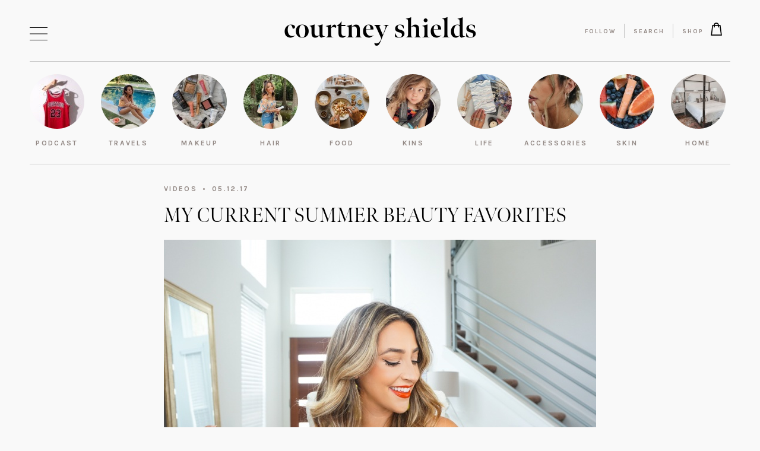

--- FILE ---
content_type: text/html; charset=UTF-8
request_url: https://courtneyshields.com/2017/05/12/current-summer-beauty-favorites/
body_size: 12078
content:
<!DOCTYPE html>
<html lang="en-US"">
<head>
    <meta name="google-site-verification" content="vygESqDqjfhad7tdPRzep8-gNf6iGCVxJH5GCXkUbYs" />
    <meta charset="UTF-8">
	<meta name="viewport" content="width=device-width, initial-scale=1">
    <title>MY CURRENT SUMMER BEAUTY FAVORITES - Courtney Shields</title>
    <link rel="profile" href="http://gmpg.org/xfn/11" />
    <link rel="pingback" href="https://courtneyshields.com/xmlrpc.php" />
	    <meta name='robots' content='index, follow, max-image-preview:large, max-snippet:-1, max-video-preview:-1' />

	<!-- This site is optimized with the Yoast SEO plugin v26.6 - https://yoast.com/wordpress/plugins/seo/ -->
	<link rel="canonical" href="https://courtneyshields.com/2017/05/12/current-summer-beauty-favorites/" />
	<meta property="og:locale" content="en_US" />
	<meta property="og:type" content="article" />
	<meta property="og:title" content="MY CURRENT SUMMER BEAUTY FAVORITES - Courtney Shields" />
	<meta property="og:description" content="https://youtu.be/4x3oHC6NEfY Happy Friday, beauties! I thought it would be fun to kick off the weekend by sharing my current favorite..." />
	<meta property="og:url" content="https://courtneyshields.com/2017/05/12/current-summer-beauty-favorites/" />
	<meta property="og:site_name" content="Courtney Shields" />
	<meta property="article:published_time" content="2017-05-12T10:01:38+00:00" />
	<meta property="article:modified_time" content="2019-11-03T19:00:00+00:00" />
	<meta property="og:image" content="https://courtneyshields.com/wp-content/uploads/2017/05/IMG_5977.jpg" />
	<meta property="og:image:width" content="1200" />
	<meta property="og:image:height" content="800" />
	<meta property="og:image:type" content="image/jpeg" />
	<meta name="author" content="Courtney Shields" />
	<meta name="twitter:card" content="summary_large_image" />
	<meta name="twitter:label1" content="Written by" />
	<meta name="twitter:data1" content="Courtney Shields" />
	<meta name="twitter:label2" content="Est. reading time" />
	<meta name="twitter:data2" content="1 minute" />
	<script type="application/ld+json" class="yoast-schema-graph">{"@context":"https://schema.org","@graph":[{"@type":"WebPage","@id":"https://courtneyshields.com/2017/05/12/current-summer-beauty-favorites/","url":"https://courtneyshields.com/2017/05/12/current-summer-beauty-favorites/","name":"MY CURRENT SUMMER BEAUTY FAVORITES - Courtney Shields","isPartOf":{"@id":"https://courtneyshields.com/#website"},"primaryImageOfPage":{"@id":"https://courtneyshields.com/2017/05/12/current-summer-beauty-favorites/#primaryimage"},"image":{"@id":"https://courtneyshields.com/2017/05/12/current-summer-beauty-favorites/#primaryimage"},"thumbnailUrl":"https://courtneyshields.com/wp-content/uploads/2017/05/IMG_5977.jpg","datePublished":"2017-05-12T10:01:38+00:00","dateModified":"2019-11-03T19:00:00+00:00","author":{"@id":"https://courtneyshields.com/#/schema/person/ed97fb67383cb53a54a9c417a4372695"},"breadcrumb":{"@id":"https://courtneyshields.com/2017/05/12/current-summer-beauty-favorites/#breadcrumb"},"inLanguage":"en-US","potentialAction":[{"@type":"ReadAction","target":["https://courtneyshields.com/2017/05/12/current-summer-beauty-favorites/"]}]},{"@type":"ImageObject","inLanguage":"en-US","@id":"https://courtneyshields.com/2017/05/12/current-summer-beauty-favorites/#primaryimage","url":"https://courtneyshields.com/wp-content/uploads/2017/05/IMG_5977.jpg","contentUrl":"https://courtneyshields.com/wp-content/uploads/2017/05/IMG_5977.jpg","width":1200,"height":800},{"@type":"BreadcrumbList","@id":"https://courtneyshields.com/2017/05/12/current-summer-beauty-favorites/#breadcrumb","itemListElement":[{"@type":"ListItem","position":1,"name":"Home","item":"https://courtneyshields.com/"},{"@type":"ListItem","position":2,"name":"MY CURRENT SUMMER BEAUTY FAVORITES"}]},{"@type":"WebSite","@id":"https://courtneyshields.com/#website","url":"https://courtneyshields.com/","name":"Courtney Shields","description":"","potentialAction":[{"@type":"SearchAction","target":{"@type":"EntryPoint","urlTemplate":"https://courtneyshields.com/?s={search_term_string}"},"query-input":{"@type":"PropertyValueSpecification","valueRequired":true,"valueName":"search_term_string"}}],"inLanguage":"en-US"},{"@type":"Person","@id":"https://courtneyshields.com/#/schema/person/ed97fb67383cb53a54a9c417a4372695","name":"Courtney Shields","image":{"@type":"ImageObject","inLanguage":"en-US","@id":"https://courtneyshields.com/#/schema/person/image/","url":"https://secure.gravatar.com/avatar/419fc37f1e6a8f317d5819d8be07b25ee52c89e20041e27202ad436675a0a284?s=96&d=mm&r=g","contentUrl":"https://secure.gravatar.com/avatar/419fc37f1e6a8f317d5819d8be07b25ee52c89e20041e27202ad436675a0a284?s=96&d=mm&r=g","caption":"Courtney Shields"},"sameAs":["instagram.com/courtney_shields"]}]}</script>
	<!-- / Yoast SEO plugin. -->


<link rel='dns-prefetch' href='//fonts.googleapis.com' />
<style id='wp-img-auto-sizes-contain-inline-css' type='text/css'>
img:is([sizes=auto i],[sizes^="auto," i]){contain-intrinsic-size:3000px 1500px}
/*# sourceURL=wp-img-auto-sizes-contain-inline-css */
</style>
<style id='wp-block-library-inline-css' type='text/css'>
:root{--wp-block-synced-color:#7a00df;--wp-block-synced-color--rgb:122,0,223;--wp-bound-block-color:var(--wp-block-synced-color);--wp-editor-canvas-background:#ddd;--wp-admin-theme-color:#007cba;--wp-admin-theme-color--rgb:0,124,186;--wp-admin-theme-color-darker-10:#006ba1;--wp-admin-theme-color-darker-10--rgb:0,107,160.5;--wp-admin-theme-color-darker-20:#005a87;--wp-admin-theme-color-darker-20--rgb:0,90,135;--wp-admin-border-width-focus:2px}@media (min-resolution:192dpi){:root{--wp-admin-border-width-focus:1.5px}}.wp-element-button{cursor:pointer}:root .has-very-light-gray-background-color{background-color:#eee}:root .has-very-dark-gray-background-color{background-color:#313131}:root .has-very-light-gray-color{color:#eee}:root .has-very-dark-gray-color{color:#313131}:root .has-vivid-green-cyan-to-vivid-cyan-blue-gradient-background{background:linear-gradient(135deg,#00d084,#0693e3)}:root .has-purple-crush-gradient-background{background:linear-gradient(135deg,#34e2e4,#4721fb 50%,#ab1dfe)}:root .has-hazy-dawn-gradient-background{background:linear-gradient(135deg,#faaca8,#dad0ec)}:root .has-subdued-olive-gradient-background{background:linear-gradient(135deg,#fafae1,#67a671)}:root .has-atomic-cream-gradient-background{background:linear-gradient(135deg,#fdd79a,#004a59)}:root .has-nightshade-gradient-background{background:linear-gradient(135deg,#330968,#31cdcf)}:root .has-midnight-gradient-background{background:linear-gradient(135deg,#020381,#2874fc)}:root{--wp--preset--font-size--normal:16px;--wp--preset--font-size--huge:42px}.has-regular-font-size{font-size:1em}.has-larger-font-size{font-size:2.625em}.has-normal-font-size{font-size:var(--wp--preset--font-size--normal)}.has-huge-font-size{font-size:var(--wp--preset--font-size--huge)}.has-text-align-center{text-align:center}.has-text-align-left{text-align:left}.has-text-align-right{text-align:right}.has-fit-text{white-space:nowrap!important}#end-resizable-editor-section{display:none}.aligncenter{clear:both}.items-justified-left{justify-content:flex-start}.items-justified-center{justify-content:center}.items-justified-right{justify-content:flex-end}.items-justified-space-between{justify-content:space-between}.screen-reader-text{border:0;clip-path:inset(50%);height:1px;margin:-1px;overflow:hidden;padding:0;position:absolute;width:1px;word-wrap:normal!important}.screen-reader-text:focus{background-color:#ddd;clip-path:none;color:#444;display:block;font-size:1em;height:auto;left:5px;line-height:normal;padding:15px 23px 14px;text-decoration:none;top:5px;width:auto;z-index:100000}html :where(.has-border-color){border-style:solid}html :where([style*=border-top-color]){border-top-style:solid}html :where([style*=border-right-color]){border-right-style:solid}html :where([style*=border-bottom-color]){border-bottom-style:solid}html :where([style*=border-left-color]){border-left-style:solid}html :where([style*=border-width]){border-style:solid}html :where([style*=border-top-width]){border-top-style:solid}html :where([style*=border-right-width]){border-right-style:solid}html :where([style*=border-bottom-width]){border-bottom-style:solid}html :where([style*=border-left-width]){border-left-style:solid}html :where(img[class*=wp-image-]){height:auto;max-width:100%}:where(figure){margin:0 0 1em}html :where(.is-position-sticky){--wp-admin--admin-bar--position-offset:var(--wp-admin--admin-bar--height,0px)}@media screen and (max-width:600px){html :where(.is-position-sticky){--wp-admin--admin-bar--position-offset:0px}}

/*# sourceURL=wp-block-library-inline-css */
</style><style id='global-styles-inline-css' type='text/css'>
:root{--wp--preset--aspect-ratio--square: 1;--wp--preset--aspect-ratio--4-3: 4/3;--wp--preset--aspect-ratio--3-4: 3/4;--wp--preset--aspect-ratio--3-2: 3/2;--wp--preset--aspect-ratio--2-3: 2/3;--wp--preset--aspect-ratio--16-9: 16/9;--wp--preset--aspect-ratio--9-16: 9/16;--wp--preset--color--black: #000000;--wp--preset--color--cyan-bluish-gray: #abb8c3;--wp--preset--color--white: #ffffff;--wp--preset--color--pale-pink: #f78da7;--wp--preset--color--vivid-red: #cf2e2e;--wp--preset--color--luminous-vivid-orange: #ff6900;--wp--preset--color--luminous-vivid-amber: #fcb900;--wp--preset--color--light-green-cyan: #7bdcb5;--wp--preset--color--vivid-green-cyan: #00d084;--wp--preset--color--pale-cyan-blue: #8ed1fc;--wp--preset--color--vivid-cyan-blue: #0693e3;--wp--preset--color--vivid-purple: #9b51e0;--wp--preset--gradient--vivid-cyan-blue-to-vivid-purple: linear-gradient(135deg,rgb(6,147,227) 0%,rgb(155,81,224) 100%);--wp--preset--gradient--light-green-cyan-to-vivid-green-cyan: linear-gradient(135deg,rgb(122,220,180) 0%,rgb(0,208,130) 100%);--wp--preset--gradient--luminous-vivid-amber-to-luminous-vivid-orange: linear-gradient(135deg,rgb(252,185,0) 0%,rgb(255,105,0) 100%);--wp--preset--gradient--luminous-vivid-orange-to-vivid-red: linear-gradient(135deg,rgb(255,105,0) 0%,rgb(207,46,46) 100%);--wp--preset--gradient--very-light-gray-to-cyan-bluish-gray: linear-gradient(135deg,rgb(238,238,238) 0%,rgb(169,184,195) 100%);--wp--preset--gradient--cool-to-warm-spectrum: linear-gradient(135deg,rgb(74,234,220) 0%,rgb(151,120,209) 20%,rgb(207,42,186) 40%,rgb(238,44,130) 60%,rgb(251,105,98) 80%,rgb(254,248,76) 100%);--wp--preset--gradient--blush-light-purple: linear-gradient(135deg,rgb(255,206,236) 0%,rgb(152,150,240) 100%);--wp--preset--gradient--blush-bordeaux: linear-gradient(135deg,rgb(254,205,165) 0%,rgb(254,45,45) 50%,rgb(107,0,62) 100%);--wp--preset--gradient--luminous-dusk: linear-gradient(135deg,rgb(255,203,112) 0%,rgb(199,81,192) 50%,rgb(65,88,208) 100%);--wp--preset--gradient--pale-ocean: linear-gradient(135deg,rgb(255,245,203) 0%,rgb(182,227,212) 50%,rgb(51,167,181) 100%);--wp--preset--gradient--electric-grass: linear-gradient(135deg,rgb(202,248,128) 0%,rgb(113,206,126) 100%);--wp--preset--gradient--midnight: linear-gradient(135deg,rgb(2,3,129) 0%,rgb(40,116,252) 100%);--wp--preset--font-size--small: 13px;--wp--preset--font-size--medium: 20px;--wp--preset--font-size--large: 36px;--wp--preset--font-size--x-large: 42px;--wp--preset--spacing--20: 0.44rem;--wp--preset--spacing--30: 0.67rem;--wp--preset--spacing--40: 1rem;--wp--preset--spacing--50: 1.5rem;--wp--preset--spacing--60: 2.25rem;--wp--preset--spacing--70: 3.38rem;--wp--preset--spacing--80: 5.06rem;--wp--preset--shadow--natural: 6px 6px 9px rgba(0, 0, 0, 0.2);--wp--preset--shadow--deep: 12px 12px 50px rgba(0, 0, 0, 0.4);--wp--preset--shadow--sharp: 6px 6px 0px rgba(0, 0, 0, 0.2);--wp--preset--shadow--outlined: 6px 6px 0px -3px rgb(255, 255, 255), 6px 6px rgb(0, 0, 0);--wp--preset--shadow--crisp: 6px 6px 0px rgb(0, 0, 0);}:where(.is-layout-flex){gap: 0.5em;}:where(.is-layout-grid){gap: 0.5em;}body .is-layout-flex{display: flex;}.is-layout-flex{flex-wrap: wrap;align-items: center;}.is-layout-flex > :is(*, div){margin: 0;}body .is-layout-grid{display: grid;}.is-layout-grid > :is(*, div){margin: 0;}:where(.wp-block-columns.is-layout-flex){gap: 2em;}:where(.wp-block-columns.is-layout-grid){gap: 2em;}:where(.wp-block-post-template.is-layout-flex){gap: 1.25em;}:where(.wp-block-post-template.is-layout-grid){gap: 1.25em;}.has-black-color{color: var(--wp--preset--color--black) !important;}.has-cyan-bluish-gray-color{color: var(--wp--preset--color--cyan-bluish-gray) !important;}.has-white-color{color: var(--wp--preset--color--white) !important;}.has-pale-pink-color{color: var(--wp--preset--color--pale-pink) !important;}.has-vivid-red-color{color: var(--wp--preset--color--vivid-red) !important;}.has-luminous-vivid-orange-color{color: var(--wp--preset--color--luminous-vivid-orange) !important;}.has-luminous-vivid-amber-color{color: var(--wp--preset--color--luminous-vivid-amber) !important;}.has-light-green-cyan-color{color: var(--wp--preset--color--light-green-cyan) !important;}.has-vivid-green-cyan-color{color: var(--wp--preset--color--vivid-green-cyan) !important;}.has-pale-cyan-blue-color{color: var(--wp--preset--color--pale-cyan-blue) !important;}.has-vivid-cyan-blue-color{color: var(--wp--preset--color--vivid-cyan-blue) !important;}.has-vivid-purple-color{color: var(--wp--preset--color--vivid-purple) !important;}.has-black-background-color{background-color: var(--wp--preset--color--black) !important;}.has-cyan-bluish-gray-background-color{background-color: var(--wp--preset--color--cyan-bluish-gray) !important;}.has-white-background-color{background-color: var(--wp--preset--color--white) !important;}.has-pale-pink-background-color{background-color: var(--wp--preset--color--pale-pink) !important;}.has-vivid-red-background-color{background-color: var(--wp--preset--color--vivid-red) !important;}.has-luminous-vivid-orange-background-color{background-color: var(--wp--preset--color--luminous-vivid-orange) !important;}.has-luminous-vivid-amber-background-color{background-color: var(--wp--preset--color--luminous-vivid-amber) !important;}.has-light-green-cyan-background-color{background-color: var(--wp--preset--color--light-green-cyan) !important;}.has-vivid-green-cyan-background-color{background-color: var(--wp--preset--color--vivid-green-cyan) !important;}.has-pale-cyan-blue-background-color{background-color: var(--wp--preset--color--pale-cyan-blue) !important;}.has-vivid-cyan-blue-background-color{background-color: var(--wp--preset--color--vivid-cyan-blue) !important;}.has-vivid-purple-background-color{background-color: var(--wp--preset--color--vivid-purple) !important;}.has-black-border-color{border-color: var(--wp--preset--color--black) !important;}.has-cyan-bluish-gray-border-color{border-color: var(--wp--preset--color--cyan-bluish-gray) !important;}.has-white-border-color{border-color: var(--wp--preset--color--white) !important;}.has-pale-pink-border-color{border-color: var(--wp--preset--color--pale-pink) !important;}.has-vivid-red-border-color{border-color: var(--wp--preset--color--vivid-red) !important;}.has-luminous-vivid-orange-border-color{border-color: var(--wp--preset--color--luminous-vivid-orange) !important;}.has-luminous-vivid-amber-border-color{border-color: var(--wp--preset--color--luminous-vivid-amber) !important;}.has-light-green-cyan-border-color{border-color: var(--wp--preset--color--light-green-cyan) !important;}.has-vivid-green-cyan-border-color{border-color: var(--wp--preset--color--vivid-green-cyan) !important;}.has-pale-cyan-blue-border-color{border-color: var(--wp--preset--color--pale-cyan-blue) !important;}.has-vivid-cyan-blue-border-color{border-color: var(--wp--preset--color--vivid-cyan-blue) !important;}.has-vivid-purple-border-color{border-color: var(--wp--preset--color--vivid-purple) !important;}.has-vivid-cyan-blue-to-vivid-purple-gradient-background{background: var(--wp--preset--gradient--vivid-cyan-blue-to-vivid-purple) !important;}.has-light-green-cyan-to-vivid-green-cyan-gradient-background{background: var(--wp--preset--gradient--light-green-cyan-to-vivid-green-cyan) !important;}.has-luminous-vivid-amber-to-luminous-vivid-orange-gradient-background{background: var(--wp--preset--gradient--luminous-vivid-amber-to-luminous-vivid-orange) !important;}.has-luminous-vivid-orange-to-vivid-red-gradient-background{background: var(--wp--preset--gradient--luminous-vivid-orange-to-vivid-red) !important;}.has-very-light-gray-to-cyan-bluish-gray-gradient-background{background: var(--wp--preset--gradient--very-light-gray-to-cyan-bluish-gray) !important;}.has-cool-to-warm-spectrum-gradient-background{background: var(--wp--preset--gradient--cool-to-warm-spectrum) !important;}.has-blush-light-purple-gradient-background{background: var(--wp--preset--gradient--blush-light-purple) !important;}.has-blush-bordeaux-gradient-background{background: var(--wp--preset--gradient--blush-bordeaux) !important;}.has-luminous-dusk-gradient-background{background: var(--wp--preset--gradient--luminous-dusk) !important;}.has-pale-ocean-gradient-background{background: var(--wp--preset--gradient--pale-ocean) !important;}.has-electric-grass-gradient-background{background: var(--wp--preset--gradient--electric-grass) !important;}.has-midnight-gradient-background{background: var(--wp--preset--gradient--midnight) !important;}.has-small-font-size{font-size: var(--wp--preset--font-size--small) !important;}.has-medium-font-size{font-size: var(--wp--preset--font-size--medium) !important;}.has-large-font-size{font-size: var(--wp--preset--font-size--large) !important;}.has-x-large-font-size{font-size: var(--wp--preset--font-size--x-large) !important;}
/*# sourceURL=global-styles-inline-css */
</style>

<style id='classic-theme-styles-inline-css' type='text/css'>
/*! This file is auto-generated */
.wp-block-button__link{color:#fff;background-color:#32373c;border-radius:9999px;box-shadow:none;text-decoration:none;padding:calc(.667em + 2px) calc(1.333em + 2px);font-size:1.125em}.wp-block-file__button{background:#32373c;color:#fff;text-decoration:none}
/*# sourceURL=/wp-includes/css/classic-themes.min.css */
</style>
<link rel='stylesheet' id='wpo_min-header-0-css' href='https://courtneyshields.com/wp-content/cache/wpo-minify/1766755246/assets/wpo-minify-header-95a02b5b.min.css' type='text/css' media='all' />
<script type="text/javascript" src="https://courtneyshields.com/wp-content/cache/wpo-minify/1766755246/assets/wpo-minify-header-2d6c24f9.min.js" id="wpo_min-header-0-js"></script>
<script></script>	<script type="text/javascript">var ajaxurl = 'https://courtneyshields.com/wp-admin/admin-ajax.php';</script>
			<link rel="shortcut icon" href="https://courtneyshields.com/wp-content/uploads/2019/11/cs-favicon.png" />
		<link rel="apple-touch-icon-precomposed" href="https://courtneyshields.com/wp-content/uploads/2019/11/cs-favicon.png" />
		<!-- HFCM by 99 Robots - Snippet # 1: Google Analytics -->
<!-- Global site tag (gtag.js) - Google Analytics -->
<script async src="https://www.googletagmanager.com/gtag/js?id=UA-47233737-1"></script>
<script>
  window.dataLayer = window.dataLayer || [];
  function gtag(){dataLayer.push(arguments);}
  gtag('js', new Date());

  gtag('config', 'UA-47233737-1');
</script>

<!-- /end HFCM by 99 Robots -->
<!-- HFCM by 99 Robots - Snippet # 2: Facebook Pixel -->
<!-- Facebook Pixel Code -->
<script>
!function(f,b,e,v,n,t,s)
{if(f.fbq)return;n=f.fbq=function(){n.callMethod?
n.callMethod.apply(n,arguments):n.queue.push(arguments)};
if(!f._fbq)f._fbq=n;n.push=n;n.loaded=!0;n.version='2.0';
n.queue=[];t=b.createElement(e);t.async=!0;
t.src=v;s=b.getElementsByTagName(e)[0];
s.parentNode.insertBefore(t,s)}(window, document,'script',
'https://connect.facebook.net/en_US/fbevents.js');
fbq('init', '868631250717515');
fbq('track', 'PageView');
</script>
<noscript><img height="1" width="1" style="display:none"
src="https://www.facebook.com/tr?id=868631250717515&ev=PageView&noscript=1"
/></noscript>
<!-- End Facebook Pixel Code —>
<!-- /end HFCM by 99 Robots -->
<meta name="generator" content="Powered by WPBakery Page Builder - drag and drop page builder for WordPress."/>
<noscript><style> .wpb_animate_when_almost_visible { opacity: 1; }</style></noscript>    <link rel="stylesheet" href="https://use.typekit.net/ijo4sxl.css">
</head>
<body class="wp-singular post-template-default single single-post postid-9007 single-format-standard wp-theme-courtneyshields not-admin wpb-js-composer js-comp-ver-8.7.2 vc_responsive">
        <div class="dmc-body-inner">
        <header id="dmc-main-header">
	                    <div class="dmc-icon-hamburger-wrap">
                <button class="dmc-icon dmc-icon-wrap dmc-icon-code dmc-icon-hamburger">
                    <span></span><span></span><span></span>
                </button>
            </div>
                        <div class="dmc-header-row-1">
                <div class="dmc-header-row-inner dmc-width-main dmc-padding-main">
                    <div class="dmc-col-1">
                    </div>
                    <div class="dmc-col-2">
                        <h1 class="dmc-logo-wrapper">
                            <a href="/">courtney shields</a>
                        </h1>
                                            </div>
                    <div class="dmc-col-3">
                            <div class="dmc-menu-wrapper">
        <nav class="dmc-menu dmc-menu-secondary-menu" role="navigation" aria-label="Secondary Menu"><div class="menu-secondary-menu-container"><ul id="menu-secondary-menu" class="menu"><li id="menu-item-17253" class="menu-item menu-item-type-custom menu-item-object-custom menu-item-17253"><a href="#follow-band-trigger">Follow</a></li>
<li id="menu-item-17254" class="menu-item menu-item-type-custom menu-item-object-custom menu-item-17254"><a href="#search-band-trigger">Search</a></li>
<li id="menu-item-20054" class="has-shop-icon menu-item menu-item-type-post_type menu-item-object-page menu-item-20054"><a href="https://courtneyshields.com/shop/">Shop</a></li>
</ul></div></nav>    </div>
                        </div>
                </div>
            </div>
                            <div class="dmc-header-row-2">
                    <div class="dmc-header-row-inner">
                        <div class="category-band-border top dmc-width-main dmc-padding-main"></div>
                        <div id="cs-categories-band" class="dmc-width-main dmc-padding-main">
                            <div class="dmc-scroll-wrapper">
                                <nav class="cs-categories-band-inner">
		                                                                    <a href="https://courtneyshields.com/category/podcast/" class="category-band-item">
                                            <div class="dmc-image-holder">
					                            <img width="92" height="92" src="https://courtneyshields.com/wp-content/uploads/2024/01/CourtneyJersey-2-92x92.jpeg" class="attachment-category-band size-category-band" alt="" decoding="async" srcset="https://courtneyshields.com/wp-content/uploads/2024/01/CourtneyJersey-2-92x92.jpeg 92w, https://courtneyshields.com/wp-content/uploads/2024/01/CourtneyJersey-2-150x150.jpeg 150w, https://courtneyshields.com/wp-content/uploads/2024/01/CourtneyJersey-2-128x128.jpeg 128w, https://courtneyshields.com/wp-content/uploads/2024/01/CourtneyJersey-2-169x169.jpeg 169w, https://courtneyshields.com/wp-content/uploads/2024/01/CourtneyJersey-2-338x338.jpeg 338w, https://courtneyshields.com/wp-content/uploads/2024/01/CourtneyJersey-2-124x124.jpeg 124w, https://courtneyshields.com/wp-content/uploads/2024/01/CourtneyJersey-2-248x248.jpeg 248w, https://courtneyshields.com/wp-content/uploads/2024/01/CourtneyJersey-2-230x230.jpeg 230w, https://courtneyshields.com/wp-content/uploads/2024/01/CourtneyJersey-2-460x460.jpeg 460w, https://courtneyshields.com/wp-content/uploads/2024/01/CourtneyJersey-2-198x198.jpeg 198w, https://courtneyshields.com/wp-content/uploads/2024/01/CourtneyJersey-2-396x396.jpeg 396w, https://courtneyshields.com/wp-content/uploads/2024/01/CourtneyJersey-2-275x275.jpeg 275w, https://courtneyshields.com/wp-content/uploads/2024/01/CourtneyJersey-2-550x550.jpeg 550w, https://courtneyshields.com/wp-content/uploads/2024/01/CourtneyJersey-2-184x184.jpeg 184w" sizes="(max-width: 92px) 100vw, 92px" />                                            </div>
                                            <div class="cat-title-holder">
                                                <div class="cat-title">Podcast</div>
                                            </div>
                                        </a>
			                                                                    <a href="https://courtneyshields.com/category/travels/" class="category-band-item">
                                            <div class="dmc-image-holder">
					                            <img width="92" height="92" src="https://courtneyshields.com/wp-content/uploads/2020/06/IMG_6851-92x92.jpg" class="attachment-category-band size-category-band" alt="" decoding="async" srcset="https://courtneyshields.com/wp-content/uploads/2020/06/IMG_6851-92x92.jpg 92w, https://courtneyshields.com/wp-content/uploads/2020/06/IMG_6851-150x150.jpg 150w, https://courtneyshields.com/wp-content/uploads/2020/06/IMG_6851-128x128.jpg 128w, https://courtneyshields.com/wp-content/uploads/2020/06/IMG_6851-169x169.jpg 169w, https://courtneyshields.com/wp-content/uploads/2020/06/IMG_6851-338x338.jpg 338w, https://courtneyshields.com/wp-content/uploads/2020/06/IMG_6851-124x124.jpg 124w, https://courtneyshields.com/wp-content/uploads/2020/06/IMG_6851-248x248.jpg 248w, https://courtneyshields.com/wp-content/uploads/2020/06/IMG_6851-230x230.jpg 230w, https://courtneyshields.com/wp-content/uploads/2020/06/IMG_6851-460x460.jpg 460w, https://courtneyshields.com/wp-content/uploads/2020/06/IMG_6851-198x198.jpg 198w, https://courtneyshields.com/wp-content/uploads/2020/06/IMG_6851-396x396.jpg 396w, https://courtneyshields.com/wp-content/uploads/2020/06/IMG_6851-275x275.jpg 275w, https://courtneyshields.com/wp-content/uploads/2020/06/IMG_6851-550x550.jpg 550w, https://courtneyshields.com/wp-content/uploads/2020/06/IMG_6851-184x184.jpg 184w" sizes="(max-width: 92px) 100vw, 92px" />                                            </div>
                                            <div class="cat-title-holder">
                                                <div class="cat-title">Travels</div>
                                            </div>
                                        </a>
			                                                                    <a href="https://courtneyshields.com/category/makeup/" class="category-band-item">
                                            <div class="dmc-image-holder">
					                            <img width="92" height="92" src="https://courtneyshields.com/wp-content/uploads/2019/10/IMG_3104-92x92.jpg" class="attachment-category-band size-category-band" alt="" decoding="async" srcset="https://courtneyshields.com/wp-content/uploads/2019/10/IMG_3104-92x92.jpg 92w, https://courtneyshields.com/wp-content/uploads/2019/10/IMG_3104-150x150.jpg 150w, https://courtneyshields.com/wp-content/uploads/2019/10/IMG_3104-128x128.jpg 128w, https://courtneyshields.com/wp-content/uploads/2019/10/IMG_3104-169x169.jpg 169w, https://courtneyshields.com/wp-content/uploads/2019/10/IMG_3104-338x338.jpg 338w, https://courtneyshields.com/wp-content/uploads/2019/10/IMG_3104-124x124.jpg 124w, https://courtneyshields.com/wp-content/uploads/2019/10/IMG_3104-248x248.jpg 248w, https://courtneyshields.com/wp-content/uploads/2019/10/IMG_3104-184x184.jpg 184w, https://courtneyshields.com/wp-content/uploads/2019/10/IMG_3104-198x195.jpg 198w, https://courtneyshields.com/wp-content/uploads/2019/10/IMG_3104-396x390.jpg 396w" sizes="(max-width: 92px) 100vw, 92px" />                                            </div>
                                            <div class="cat-title-holder">
                                                <div class="cat-title">Makeup</div>
                                            </div>
                                        </a>
			                                                                    <a href="https://courtneyshields.com/category/hair/" class="category-band-item">
                                            <div class="dmc-image-holder">
					                            <img width="92" height="92" src="https://courtneyshields.com/wp-content/uploads/2020/07/IMG_7588-2-92x92.jpg" class="attachment-category-band size-category-band" alt="" decoding="async" srcset="https://courtneyshields.com/wp-content/uploads/2020/07/IMG_7588-2-92x92.jpg 92w, https://courtneyshields.com/wp-content/uploads/2020/07/IMG_7588-2-150x150.jpg 150w, https://courtneyshields.com/wp-content/uploads/2020/07/IMG_7588-2-128x128.jpg 128w, https://courtneyshields.com/wp-content/uploads/2020/07/IMG_7588-2-169x169.jpg 169w, https://courtneyshields.com/wp-content/uploads/2020/07/IMG_7588-2-338x338.jpg 338w, https://courtneyshields.com/wp-content/uploads/2020/07/IMG_7588-2-124x124.jpg 124w, https://courtneyshields.com/wp-content/uploads/2020/07/IMG_7588-2-248x248.jpg 248w, https://courtneyshields.com/wp-content/uploads/2020/07/IMG_7588-2-230x230.jpg 230w, https://courtneyshields.com/wp-content/uploads/2020/07/IMG_7588-2-460x460.jpg 460w, https://courtneyshields.com/wp-content/uploads/2020/07/IMG_7588-2-198x198.jpg 198w, https://courtneyshields.com/wp-content/uploads/2020/07/IMG_7588-2-396x396.jpg 396w, https://courtneyshields.com/wp-content/uploads/2020/07/IMG_7588-2-275x275.jpg 275w, https://courtneyshields.com/wp-content/uploads/2020/07/IMG_7588-2-550x550.jpg 550w, https://courtneyshields.com/wp-content/uploads/2020/07/IMG_7588-2-184x184.jpg 184w" sizes="(max-width: 92px) 100vw, 92px" />                                            </div>
                                            <div class="cat-title-holder">
                                                <div class="cat-title">Hair</div>
                                            </div>
                                        </a>
			                                                                    <a href="https://courtneyshields.com/category/food/" class="category-band-item">
                                            <div class="dmc-image-holder">
					                            <img width="92" height="92" src="https://courtneyshields.com/wp-content/uploads/2019/09/IMG_9286-92x92.jpg" class="attachment-category-band size-category-band" alt="" decoding="async" srcset="https://courtneyshields.com/wp-content/uploads/2019/09/IMG_9286-92x92.jpg 92w, https://courtneyshields.com/wp-content/uploads/2019/09/IMG_9286-169x169.jpg 169w, https://courtneyshields.com/wp-content/uploads/2019/09/IMG_9286-338x338.jpg 338w, https://courtneyshields.com/wp-content/uploads/2019/09/IMG_9286-124x124.jpg 124w, https://courtneyshields.com/wp-content/uploads/2019/09/IMG_9286-248x248.jpg 248w, https://courtneyshields.com/wp-content/uploads/2019/09/IMG_9286-198x195.jpg 198w, https://courtneyshields.com/wp-content/uploads/2019/09/IMG_9286-396x390.jpg 396w, https://courtneyshields.com/wp-content/uploads/2019/09/IMG_9286-150x150.jpg 150w, https://courtneyshields.com/wp-content/uploads/2019/09/IMG_9286-128x128.jpg 128w, https://courtneyshields.com/wp-content/uploads/2019/09/IMG_9286-184x184.jpg 184w" sizes="(max-width: 92px) 100vw, 92px" />                                            </div>
                                            <div class="cat-title-holder">
                                                <div class="cat-title">Food</div>
                                            </div>
                                        </a>
			                                                                    <a href="https://courtneyshields.com/category/baby/" class="category-band-item">
                                            <div class="dmc-image-holder">
					                            <img width="92" height="92" src="https://courtneyshields.com/wp-content/uploads/2020/07/IMG_8207-92x92.jpg" class="attachment-category-band size-category-band" alt="" decoding="async" srcset="https://courtneyshields.com/wp-content/uploads/2020/07/IMG_8207-92x92.jpg 92w, https://courtneyshields.com/wp-content/uploads/2020/07/IMG_8207-150x150.jpg 150w, https://courtneyshields.com/wp-content/uploads/2020/07/IMG_8207-128x128.jpg 128w, https://courtneyshields.com/wp-content/uploads/2020/07/IMG_8207-169x169.jpg 169w, https://courtneyshields.com/wp-content/uploads/2020/07/IMG_8207-338x338.jpg 338w, https://courtneyshields.com/wp-content/uploads/2020/07/IMG_8207-124x124.jpg 124w, https://courtneyshields.com/wp-content/uploads/2020/07/IMG_8207-248x248.jpg 248w, https://courtneyshields.com/wp-content/uploads/2020/07/IMG_8207-230x230.jpg 230w, https://courtneyshields.com/wp-content/uploads/2020/07/IMG_8207-460x460.jpg 460w, https://courtneyshields.com/wp-content/uploads/2020/07/IMG_8207-198x198.jpg 198w, https://courtneyshields.com/wp-content/uploads/2020/07/IMG_8207-396x396.jpg 396w, https://courtneyshields.com/wp-content/uploads/2020/07/IMG_8207-275x275.jpg 275w, https://courtneyshields.com/wp-content/uploads/2020/07/IMG_8207-550x550.jpg 550w, https://courtneyshields.com/wp-content/uploads/2020/07/IMG_8207-184x184.jpg 184w" sizes="(max-width: 92px) 100vw, 92px" />                                            </div>
                                            <div class="cat-title-holder">
                                                <div class="cat-title">Kins</div>
                                            </div>
                                        </a>
			                                                                    <a href="https://courtneyshields.com/category/life/" class="category-band-item">
                                            <div class="dmc-image-holder">
					                            <img width="92" height="92" src="https://courtneyshields.com/wp-content/uploads/2020/06/IMG_6314-92x92.jpg" class="attachment-category-band size-category-band" alt="" decoding="async" srcset="https://courtneyshields.com/wp-content/uploads/2020/06/IMG_6314-92x92.jpg 92w, https://courtneyshields.com/wp-content/uploads/2020/06/IMG_6314-150x150.jpg 150w, https://courtneyshields.com/wp-content/uploads/2020/06/IMG_6314-128x128.jpg 128w, https://courtneyshields.com/wp-content/uploads/2020/06/IMG_6314-169x169.jpg 169w, https://courtneyshields.com/wp-content/uploads/2020/06/IMG_6314-338x338.jpg 338w, https://courtneyshields.com/wp-content/uploads/2020/06/IMG_6314-124x124.jpg 124w, https://courtneyshields.com/wp-content/uploads/2020/06/IMG_6314-248x248.jpg 248w, https://courtneyshields.com/wp-content/uploads/2020/06/IMG_6314-230x230.jpg 230w, https://courtneyshields.com/wp-content/uploads/2020/06/IMG_6314-460x460.jpg 460w, https://courtneyshields.com/wp-content/uploads/2020/06/IMG_6314-198x198.jpg 198w, https://courtneyshields.com/wp-content/uploads/2020/06/IMG_6314-396x396.jpg 396w, https://courtneyshields.com/wp-content/uploads/2020/06/IMG_6314-275x275.jpg 275w, https://courtneyshields.com/wp-content/uploads/2020/06/IMG_6314-550x550.jpg 550w, https://courtneyshields.com/wp-content/uploads/2020/06/IMG_6314-184x184.jpg 184w" sizes="(max-width: 92px) 100vw, 92px" />                                            </div>
                                            <div class="cat-title-holder">
                                                <div class="cat-title">Life</div>
                                            </div>
                                        </a>
			                                                                    <a href="https://courtneyshields.com/category/accessories/" class="category-band-item">
                                            <div class="dmc-image-holder">
					                            <img width="92" height="92" src="https://courtneyshields.com/wp-content/uploads/2019/10/IMG_0066-92x92.jpg" class="attachment-category-band size-category-band" alt="" decoding="async" srcset="https://courtneyshields.com/wp-content/uploads/2019/10/IMG_0066-92x92.jpg 92w, https://courtneyshields.com/wp-content/uploads/2019/10/IMG_0066-150x150.jpg 150w, https://courtneyshields.com/wp-content/uploads/2019/10/IMG_0066-128x128.jpg 128w, https://courtneyshields.com/wp-content/uploads/2019/10/IMG_0066-169x169.jpg 169w, https://courtneyshields.com/wp-content/uploads/2019/10/IMG_0066-338x338.jpg 338w, https://courtneyshields.com/wp-content/uploads/2019/10/IMG_0066-124x124.jpg 124w, https://courtneyshields.com/wp-content/uploads/2019/10/IMG_0066-248x248.jpg 248w, https://courtneyshields.com/wp-content/uploads/2019/10/IMG_0066-230x230.jpg 230w, https://courtneyshields.com/wp-content/uploads/2019/10/IMG_0066-460x460.jpg 460w, https://courtneyshields.com/wp-content/uploads/2019/10/IMG_0066-198x195.jpg 198w, https://courtneyshields.com/wp-content/uploads/2019/10/IMG_0066-396x390.jpg 396w, https://courtneyshields.com/wp-content/uploads/2019/10/IMG_0066-275x275.jpg 275w, https://courtneyshields.com/wp-content/uploads/2019/10/IMG_0066-550x550.jpg 550w, https://courtneyshields.com/wp-content/uploads/2019/10/IMG_0066-184x184.jpg 184w" sizes="(max-width: 92px) 100vw, 92px" />                                            </div>
                                            <div class="cat-title-holder">
                                                <div class="cat-title">Accessories</div>
                                            </div>
                                        </a>
			                                                                    <a href="https://courtneyshields.com/category/skin/" class="category-band-item">
                                            <div class="dmc-image-holder">
					                            <img width="92" height="92" src="https://courtneyshields.com/wp-content/uploads/2020/08/IMG_9109-92x92.jpg" class="attachment-category-band size-category-band" alt="" decoding="async" srcset="https://courtneyshields.com/wp-content/uploads/2020/08/IMG_9109-92x92.jpg 92w, https://courtneyshields.com/wp-content/uploads/2020/08/IMG_9109-150x150.jpg 150w, https://courtneyshields.com/wp-content/uploads/2020/08/IMG_9109-128x128.jpg 128w, https://courtneyshields.com/wp-content/uploads/2020/08/IMG_9109-169x169.jpg 169w, https://courtneyshields.com/wp-content/uploads/2020/08/IMG_9109-338x338.jpg 338w, https://courtneyshields.com/wp-content/uploads/2020/08/IMG_9109-124x124.jpg 124w, https://courtneyshields.com/wp-content/uploads/2020/08/IMG_9109-248x248.jpg 248w, https://courtneyshields.com/wp-content/uploads/2020/08/IMG_9109-230x230.jpg 230w, https://courtneyshields.com/wp-content/uploads/2020/08/IMG_9109-460x460.jpg 460w, https://courtneyshields.com/wp-content/uploads/2020/08/IMG_9109-198x198.jpg 198w, https://courtneyshields.com/wp-content/uploads/2020/08/IMG_9109-396x396.jpg 396w, https://courtneyshields.com/wp-content/uploads/2020/08/IMG_9109-275x275.jpg 275w, https://courtneyshields.com/wp-content/uploads/2020/08/IMG_9109-550x550.jpg 550w, https://courtneyshields.com/wp-content/uploads/2020/08/IMG_9109-184x184.jpg 184w" sizes="(max-width: 92px) 100vw, 92px" />                                            </div>
                                            <div class="cat-title-holder">
                                                <div class="cat-title">Skin</div>
                                            </div>
                                        </a>
			                                                                    <a href="https://courtneyshields.com/category/home/" class="category-band-item">
                                            <div class="dmc-image-holder">
					                            <img width="92" height="92" src="https://courtneyshields.com/wp-content/uploads/2020/06/IMG_5818-92x92.jpg" class="attachment-category-band size-category-band" alt="" decoding="async" srcset="https://courtneyshields.com/wp-content/uploads/2020/06/IMG_5818-92x92.jpg 92w, https://courtneyshields.com/wp-content/uploads/2020/06/IMG_5818-150x150.jpg 150w, https://courtneyshields.com/wp-content/uploads/2020/06/IMG_5818-128x128.jpg 128w, https://courtneyshields.com/wp-content/uploads/2020/06/IMG_5818-169x169.jpg 169w, https://courtneyshields.com/wp-content/uploads/2020/06/IMG_5818-338x338.jpg 338w, https://courtneyshields.com/wp-content/uploads/2020/06/IMG_5818-124x124.jpg 124w, https://courtneyshields.com/wp-content/uploads/2020/06/IMG_5818-248x248.jpg 248w, https://courtneyshields.com/wp-content/uploads/2020/06/IMG_5818-230x230.jpg 230w, https://courtneyshields.com/wp-content/uploads/2020/06/IMG_5818-460x460.jpg 460w, https://courtneyshields.com/wp-content/uploads/2020/06/IMG_5818-198x198.jpg 198w, https://courtneyshields.com/wp-content/uploads/2020/06/IMG_5818-396x396.jpg 396w, https://courtneyshields.com/wp-content/uploads/2020/06/IMG_5818-275x275.jpg 275w, https://courtneyshields.com/wp-content/uploads/2020/06/IMG_5818-550x550.jpg 550w, https://courtneyshields.com/wp-content/uploads/2020/06/IMG_5818-184x184.jpg 184w" sizes="(max-width: 92px) 100vw, 92px" />                                            </div>
                                            <div class="cat-title-holder">
                                                <div class="cat-title">Home</div>
                                            </div>
                                        </a>
			                                                            </nav>
                            </div>
                        </div>
                        <div class="category-band-border bot dmc-width-main dmc-padding-main"></div>
                    </div>
                </div>
                            <div id="cs-follow-band" class="cs-fixed-band">
                <div class="cs-fixed-band-inner dmc-padding-main dmc-width-main">
                    <div class="cs-fixed-band-wrapper">
                        <div class="dmc-ig-feed-and-socials">
                            <div class="dmc-inner">
                                <div class="dmc-col-1">
				                    
<div id="sb_instagram"  class="sbi sbi_mob_col_1 sbi_tab_col_2 sbi_col_5" style="width: 100%;"	 data-feedid="*1"  data-res="medium" data-cols="5" data-colsmobile="1" data-colstablet="2" data-num="5" data-nummobile="" data-item-padding=""	 data-shortcode-atts="{}"  data-postid="9007" data-locatornonce="f81a975e6b" data-imageaspectratio="1:1" data-sbi-flags="favorLocal">
	
	<div id="sbi_images" >
			</div>

	<div id="sbi_load" >

	
	
</div>
		<span class="sbi_resized_image_data" data-feed-id="*1"
		  data-resized="[]">
	</span>
	</div>

                                </div>
                                <div class="dmc-col-2">
				                        <div class="dmc-social-accounts">
        <div class="dmc-social-accounts-inner">
                        <div class="links-wrapper">
                <ul><li><a target="_blank" href="https://www.instagram.com/courtney_shields/" title="Follow on Instagram!">Instagram</a></li><li><a target="_blank" href="https://www.facebook.com/bringyourownbeauty/" title="Like on Facebook!">Facebook</a></li><li><a target="_blank" href="https://www.youtube.com/user/byobeautyblog" title="Subscribe!">YouTube</a></li><li><a target="_blank" href="https://www.pinterest.com/courtney_shields/boards/" title="Follow on Pinterest!">Pinterest</a></li><li><a target="_blank" href="https://open.spotify.com/artist/2MHxMP9m2nAOpFX6TaCGLe" title="Spotify">Spotify</a></li><li><a target="_blank" href="https://music.apple.com/us/artist/courtney-shields/1472588230" title="iTunes">iTunes</a></li><li><a target="_blank" href="https://twitter.com/court_shields" title="Follow on Twitter!">Twitter</a></li><li><a target="_blank" href="#" title="Snapchat">Snapchat</a></li></ul>            </div>
        </div>
    </div>
                                    </div>
                            </div>
                        </div>
                                    <button class="dmc-icon dmc-icon-wrap dmc-icon-code dmc-icon-close">
                <span></span><span></span>
            </button>
                                </div>
                </div>
            </div>
            <div id="cs-search-band" class="cs-fixed-band">
                <div class="cs-fixed-band-inner dmc-padding-main dmc-width-main">
                    <div class="cs-fixed-band-wrapper">
	                    		    <form role="search" method="get" class="dmc-search-form searchform style-no-label" action="https://courtneyshields.com/" >
                <div class="dmc-search-input-wrap">
                    <i class="fa fa-search"></i>
                    <input placeholder="Type something..." type="text" value="" name="s" />
                </div>
            </form>
		                <button class="dmc-icon dmc-icon-wrap dmc-icon-code dmc-icon-close">
                <span></span><span></span>
            </button>
                                </div>
                </div>
            </div>
            <div id="dmc-mobile-menu">
                <div class="dmc-mobile-menu-inner">
			        		    <form role="search" method="get" class="dmc-search-form searchform style-no-label" action="https://courtneyshields.com/" >
                <div class="dmc-search-input-wrap">
                    <i class="fa fa-search"></i>
                    <input placeholder="Search" type="text" value="" name="s" />
                </div>
            </form>
		        <div class="dmc-menu-wrapper style-vertical">
        <nav class="dmc-menu dmc-menu-main-menu" role="navigation" aria-label="Main Menu"><div class="menu-main-menu-container"><ul id="menu-main-menu" class="menu"><li id="menu-item-22029" class="menu-item menu-item-type-post_type menu-item-object-page menu-item-home menu-item-22029"><a href="https://courtneyshields.com/">Home</a></li>
<li id="menu-item-19168" class="top-separator menu-item menu-item-type-taxonomy menu-item-object-category menu-item-19168"><a href="https://courtneyshields.com/category/beauty/">Beauty</a></li>
<li id="menu-item-19169" class="menu-item menu-item-type-taxonomy menu-item-object-category menu-item-19169"><a href="https://courtneyshields.com/category/style/">Style</a></li>
<li id="menu-item-22584" class="menu-item menu-item-type-custom menu-item-object-custom menu-item-22584"><a href="https://courtneyshields.com/day-to-day/">Day To Day</a></li>
<li id="menu-item-19167" class="menu-item menu-item-type-taxonomy menu-item-object-category menu-item-19167"><a href="https://courtneyshields.com/category/life/">Life</a></li>
<li id="menu-item-20052" class="menu-item menu-item-type-post_type menu-item-object-page menu-item-20052"><a href="https://courtneyshields.com/shop/">Shop</a></li>
<li id="menu-item-22745" class="menu-item menu-item-type-custom menu-item-object-custom menu-item-22745"><a href="https://courtneyshields.com/shop-instagram/">Shop Instagram</a></li>
<li id="menu-item-19174" class="top-separator menu-item menu-item-type-post_type menu-item-object-page menu-item-19174"><a href="https://courtneyshields.com/about/">About</a></li>
<li id="menu-item-19172" class="menu-item menu-item-type-post_type menu-item-object-page menu-item-19172"><a href="https://courtneyshields.com/music/">Music</a></li>
<li id="menu-item-19173" class="menu-item menu-item-type-post_type menu-item-object-page menu-item-19173"><a href="https://courtneyshields.com/faq/">FAQ</a></li>
<li id="menu-item-22605" class="menu-item menu-item-type-custom menu-item-object-custom menu-item-22605"><a target="_blank" href="mailto:courtney@courtneyshields.com">Contact</a></li>
<li id="menu-item-22573" class="menu-item menu-item-type-post_type menu-item-object-page menu-item-22573"><a href="https://courtneyshields.com/privacy-terms/">Privacy &#038; Terms</a></li>
</ul></div></nav>    </div>
                    </div>
            </div>
        </header>    <div id="dmc-single-post" class="single-post-type-post">
        <div class="dmc-single-post-inner">
							<div data-post-id="9007" class="dmc-single-post-wrapper dmc-width-main">
    <article class="dmc-single-post content">
        <div class="dmc-single-post-article-inner dmc-padding-main">
            <div class="dmc-single-post-header">
                <div class="dmc-group-1 dmc-title-date-wrapper">
                    <a class="data-category dmc-col-1" href="https://courtneyshields.com/category/videos/">Videos</a>
                    <div class="data-date dmc-col-2">05.12.17</div>
                </div>
                <div class="data-title-holder">
                    <h2 class="data-title">MY CURRENT SUMMER BEAUTY FAVORITES</h2>
                </div>
                            </div>
            <div class="dmc-single-post-content dmc-post-editor dmc_content_style_1">
	                        <div class="dmc-image-holder featured-media media-image size-post">
                                <img width="728" height="485" src="https://courtneyshields.com/wp-content/uploads/2017/05/IMG_5977-728x485.jpg" class="attachment-post size-post wp-post-image" alt="" decoding="async" fetchpriority="high" srcset="https://courtneyshields.com/wp-content/uploads/2017/05/IMG_5977-728x485.jpg 728w, https://courtneyshields.com/wp-content/uploads/2017/05/IMG_5977-300x200.jpg 300w, https://courtneyshields.com/wp-content/uploads/2017/05/IMG_5977-768x512.jpg 768w, https://courtneyshields.com/wp-content/uploads/2017/05/IMG_5977-1024x683.jpg 1024w, https://courtneyshields.com/wp-content/uploads/2017/05/IMG_5977-255x170.jpg 255w, https://courtneyshields.com/wp-content/uploads/2017/05/IMG_5977-510x340.jpg 510w, https://courtneyshields.com/wp-content/uploads/2017/05/IMG_5977.jpg 1200w" sizes="(max-width: 728px) 100vw, 728px" />            </div>
                            <div class="dmc-content-inner dmc-frizzly-active">
                    <p>https://youtu.be/4x3oHC6NEfY</p>
<p>Happy Friday, beauties!</p>
<p>I thought it would be fun to kick off the weekend by sharing my current favorite summer beauty products. A little bit of everything: hair, skincare and of course makeup! These are all products that I have been absolutely obsessed with lately and hope you guys love them too!</p>
<h3>PRODUCTS SHARED //</h3>
<p><strong>Tula Discount Code $$: CourtneyGlow20</strong><br />
<a href="http://rstyle.me/n/cnexnr6wb6" target="_blank" rel="noopener noreferrer">Tula Pro-Gylcolic Toner</a><br />
<a href="http://rstyle.me/n/cnexpg6wb6" target="_blank" rel="noopener noreferrer">Tula Day + Night Cream</a><br />
<a href="http://rstyle.me/n/cnexqj6wb6" target="_blank" rel="noopener noreferrer">Supergroup Setting Powder</a><br />
<a href="http://rstyle.me/~9WA51" target="_blank" rel="noopener noreferrer">IT Anti-Aging armour SPF 50+ </a><br />
<a href="http://rstyle.me/~9WzAK" target="_blank" rel="noopener noreferrer">Cane + Austin Primer</a><br />
<a href="http://rstyle.me/~9WzB8" target="_blank" rel="noopener noreferrer">Tarte Rainforest of the Sea Foundation</a><br />
<a href="http://rstyle.me/n/cnexuk6wb6" target="_blank" rel="noopener noreferrer">La Mer The Powder</a><br />
<a href="http://rstyle.me/~9WzBm" target="_blank" rel="noopener noreferrer">Becca Bronzer</a><br />
Marc Jacobs Coconut Bronzer (limited edition)<br />
<a href="http://rstyle.me/n/cnexwd6wb6" target="_blank" rel="noopener noreferrer">Nars Radiant Creamy Concealer</a><br />
<a href="http://rstyle.me/n/cnexw66wb6" target="_blank" rel="noopener noreferrer">Bobbi Brown Bronzer Brush</a><br />
<a href="http://rstyle.me/n/cnexxu6wb6" target="_blank" rel="noopener noreferrer">Laura Geller Blush</a><br />
<a href="http://rstyle.me/n/cnexyd6wb6" target="_blank" rel="noopener noreferrer">Diorshow Fushion Mono Shadow</a><br />
<a href="http://rstyle.me/~9Rt2F" target="_blank" rel="noopener noreferrer">Marc Jacobs Highlighter</a> (limited edition)<br />
<a href="http://rstyle.me/n/cnbhkt6wb6" target="_blank" rel="noopener noreferrer">Lancome Mascara</a><br />
<a href="http://rstyle.me/n/cnbgke6wb6" target="_blank" rel="noopener noreferrer">Nars Nude Eyeliner</a><br />
<a href="http://rstyle.me/n/cnbieg6wb6" target="_blank" rel="noopener noreferrer">Bobbi Brown Art Stick</a><br />
<a href="http://rstyle.me/~9WzCu" target="_blank" rel="noopener noreferrer">Lancome Matte Shaker</a><br />
<a href="http://rstyle.me/n/cnex4t6wb6" target="_blank" rel="noopener noreferrer">Ouai Wave Spray</a><br />
<a href="http://rstyle.me/~9WzCI" target="_blank" rel="noopener noreferrer">Brazilian Bum Bum Cream</a></p>
<p>What are you&#8217;re current favorite products?!</p>
<p>Don&#8217;t forget to <a href="https://www.youtube.com/courtneyshieldss" target="_blank" rel="noopener noreferrer">subscribe</a> to my Youtube channel and turn on the notifications, so you can be updated when I post a new video! Hint, lot&#8217;s more coming very soon 🙂 <div class="shopthepost-widget" data-widget-id="2671687">
                <script type="text/javascript" language="javascript">
                    !function(d,s,id){
                        var e, p = /^http:/.test(d.location) ? 'http' : 'https';
                        if(!d.getElementById(id)) {
                            e     = d.createElement(s);
                            e.id  = id;
                            e.src = p + '://widgets.rewardstyle.com/js/shopthepost.js';
                            d.body.appendChild(e);
                        }
                        if(typeof window.__stp === 'object') if(d.readyState === 'complete') {
                            window.__stp.init();
                        }
                    }(document, 'script', 'shopthepost-script');
                </script>
                <div class="rs-adblock">
                    <img decoding="async" src="//assets.rewardstyle.com/images/search/350.gif" style="width:15px;height:15px;" onerror="this.parentNode.innerHTML='Turn off your ad blocker to view content'" />
                    <noscript>Turn on your JavaScript to view content</noscript>
                </div>
            </div>
                </div>
            </div>
            <div class="dmc-single-post-footer">
                <div class="dmc-single-post-footer-inner">
	                <section id="dmc-comments">
	<div class="dmc-comments-pre-heading">
		<div class="dmc-col-1">
			<div class="cs-signature">xo, Courtney</div>
		</div>
		<div class="dmc-col-2">
                            <div class="dmc-comments-total">1 comment</div>
                			<a class="dmc-leave-a-comment" href="#dmc-comments">Leave a comment</a>
		</div>
	</div>
	<h2 class="dmc-comments-heading">Leave a comment</h2>
	<div class="dmc-comments-wrapper">
			<div id="respond" class="comment-respond">
		<h3 id="reply-title" class="comment-reply-title"> <small><a rel="nofollow" id="cancel-comment-reply-link" href="/2017/05/12/current-summer-beauty-favorites/#respond" style="display:none;">Cancel reply</a></small></h3><form action="https://courtneyshields.com/wp-comments-post.php" method="post" id="commentform" class="comment-form"><div class="comment-form-input-wrapper"><p class="comment-form-filed comment-form-author"><input id="author" name="author" type="text" placeholder="Name*" value=""  required='required' /></p>
<p class="comment-form-filed comment-form-email"><input id="email" name="email" type="email" placeholder="Email*" value="" required='required' /></p></div>

<p class="comment-form-comment"><textarea id="comment" name="comment" placeholder="Comment" aria-required="true" required="required"></textarea></p><p class="form-submit"><div class="dmc-button-wrap button-black"><input name="submit" type="submit" id="submit" class="submit" value="Submit your comment" /></div> <input type='hidden' name='comment_post_ID' value='9007' id='comment_post_ID' />
<input type='hidden' name='comment_parent' id='comment_parent' value='0' />
</p><p style="display: none;"><input type="hidden" id="akismet_comment_nonce" name="akismet_comment_nonce" value="a6639f3cbe" /></p><p style="display: none !important;" class="akismet-fields-container" data-prefix="ak_"><label>&#916;<textarea name="ak_hp_textarea" cols="45" rows="8" maxlength="100"></textarea></label><input type="hidden" id="ak_js_1" name="ak_js" value="222"/><script>document.getElementById( "ak_js_1" ).setAttribute( "value", ( new Date() ).getTime() );</script></p></form>	</div><!-- #respond -->
				<ul class="comment-list">
					<li id="comment-10435" class="comment">
		<article itemprop="comment" itemscope="" itemtype="http://schema.org/Comment" id="div-comment-10435">
			<header class="data-comment-author dmc-title-date-wrapper">
                <span itemprop="author" itemscope="" itemtype="http://schema.org/Person" itemprop="name" class="comment-author dmc-col-1">Lisa Anderson</span>
                <time class="data-comment-date dmc-col-2" datetime="05.20.17" itemprop="datePublished">05.20.17</time>
			</header>
			<div itemprop="text" class="data-comment-content">Hi Courtney,
I think it was your insta story I was watching earlier this week where you got a package of the L'ORÉAL air dry hair products and I was wondering if you had tried them yet and if so what you think of them. 
Thanks!
Lisa</div>
			<div class="data-comment-footer">
				<div class="data-comment-reply">
					<a rel="nofollow" class="comment-reply-link" href="#comment-10435" data-commentid="10435" data-postid="9007" data-belowelement="div-comment-10435" data-respondelement="respond" aria-label="Reply to Lisa Anderson">Reply</a>
				</div>
			</div>
		</article>
			</li>
				</ul>
				</div>
</section>                </div>
            </div>
        </div>
    </article>
</div>			        </div>
    </div>
<footer id="dmc-main-footer">
    <div class="dmc-main-footer-inner">
        <div class="dmc-footer-row-1">
            <div class="dmc-footer-row-inner dmc-width-main dmc-padding-main">
                                    <div class="dmc-heading-with-logo style-follow">
                        <div class="dmc-col-1"></div>
                        <div class="dmc-col-2">
                            <a target="_blank" href="https://www.instagram.com/courtney_shields/" class="heading-logo"></a>
                        </div>
                        <div class="dmc-col-3"></div>
                    </div>
                    <div class="dmc-ig-feed-and-socials">
                        <div class="dmc-inner">
                            <div class="dmc-col-1">
				                
<div id="sb_instagram"  class="sbi sbi_mob_col_1 sbi_tab_col_2 sbi_col_5" style="width: 100%;"	 data-feedid="*1"  data-res="medium" data-cols="5" data-colsmobile="1" data-colstablet="2" data-num="5" data-nummobile="" data-item-padding=""	 data-shortcode-atts="{}"  data-postid="9007" data-locatornonce="f81a975e6b" data-imageaspectratio="1:1" data-sbi-flags="favorLocal">
	
	<div id="sbi_images" >
			</div>

	<div id="sbi_load" >

	
	
</div>
		<span class="sbi_resized_image_data" data-feed-id="*1"
		  data-resized="[]">
	</span>
	</div>

                            </div>
                            <div class="dmc-col-2">
				                    <div class="dmc-social-accounts">
        <div class="dmc-social-accounts-inner">
                        <div class="links-wrapper">
                <ul><li><a target="_blank" href="https://www.instagram.com/courtney_shields/" title="Follow on Instagram!">Instagram</a></li><li><a target="_blank" href="https://www.facebook.com/bringyourownbeauty/" title="Like on Facebook!">Facebook</a></li><li><a target="_blank" href="https://www.youtube.com/user/byobeautyblog" title="Subscribe!">YouTube</a></li><li><a target="_blank" href="https://www.pinterest.com/courtney_shields/boards/" title="Follow on Pinterest!">Pinterest</a></li><li><a target="_blank" href="https://open.spotify.com/artist/2MHxMP9m2nAOpFX6TaCGLe" title="Spotify">Spotify</a></li><li><a target="_blank" href="https://music.apple.com/us/artist/courtney-shields/1472588230" title="iTunes">iTunes</a></li><li><a target="_blank" href="https://twitter.com/court_shields" title="Follow on Twitter!">Twitter</a></li><li><a target="_blank" href="#" title="Snapchat">Snapchat</a></li></ul>            </div>
        </div>
    </div>
                                </div>
                        </div>
                    </div>
                                </div>
        </div>
        <div class="dmc-footer-row-2 dmc-padding-main">
	                    <div class="dmc-copyright"><p>© copyright Courtney Shields</p>
<p>site by <a href="https://katelyncalautti.com/" target="_blank" rel="noopener">Katelyn Calautti</a></p></div>
                    </div>
    </div>
</footer>
</div> <!-- .dmc-body-inner -->
    <div class="dmc-responsive-indicators">
        <div id="pre-landscape-indicator"></div>
        <div id="landscape-indicator"></div>
        <div id="pre-tablet-indicator"></div>
        <div id="tablet-indicator"></div>
        <div id="mobile-indicator"></div>
    </div>
    <script type="speculationrules">
{"prefetch":[{"source":"document","where":{"and":[{"href_matches":"/*"},{"not":{"href_matches":["/wp-*.php","/wp-admin/*","/wp-content/uploads/*","/wp-content/*","/wp-content/plugins/*","/wp-content/themes/courtneyshields/*","/*\\?(.+)"]}},{"not":{"selector_matches":"a[rel~=\"nofollow\"]"}},{"not":{"selector_matches":".no-prefetch, .no-prefetch a"}}]},"eagerness":"conservative"}]}
</script>
<!-- Instagram Feed JS -->
<script type="text/javascript">
var sbiajaxurl = "https://courtneyshields.com/wp-admin/admin-ajax.php";
</script>
<script type="text/javascript" src="https://courtneyshields.com/wp-content/cache/wpo-minify/1766755246/assets/wpo-minify-footer-64e80749.min.js" id="wpo_min-footer-0-js" async="async" data-wp-strategy="async"></script>
<script type="text/javascript" src="https://courtneyshields.com/wp-content/cache/wpo-minify/1766755246/assets/wpo-minify-footer-704e0d00.min.js" id="wpo_min-footer-1-js"></script>
<script type="text/javascript" id="wpo_min-footer-2-js-extra">
/* <![CDATA[ */
var sb_instagram_js_options = {"font_method":"svg","resized_url":"https://courtneyshields.com/wp-content/uploads/sb-instagram-feed-images/","placeholder":"https://courtneyshields.com/wp-content/plugins/instagram-feed/img/placeholder.png","ajax_url":"https://courtneyshields.com/wp-admin/admin-ajax.php"};
//# sourceURL=wpo_min-footer-2-js-extra
/* ]]> */
</script>
<script type="text/javascript" src="https://courtneyshields.com/wp-content/cache/wpo-minify/1766755246/assets/wpo-minify-footer-4c59448d.min.js" id="wpo_min-footer-2-js"></script>
<script></script><!-- Hi there! Copyright 2019 Dan Miller Coding -->
</body>
</html><!--
Performance optimized by Redis Object Cache. Learn more: https://wprediscache.com

Retrieved 2052 objects (482 KB) from Redis using Predis (v2.4.0).
-->
<!-- WP Fastest Cache file was created in 0.275 seconds, on 01.02.26 @ 8:18 am --><!-- need to refresh to see cached version -->

--- FILE ---
content_type: text/css
request_url: https://courtneyshields.com/wp-content/cache/wpo-minify/1766755246/assets/wpo-minify-header-95a02b5b.min.css
body_size: 26220
content:
#sb_instagram{width:100%;margin:0 auto;padding:0;-webkit-box-sizing:border-box;-moz-box-sizing:border-box;box-sizing:border-box}#sb_instagram #sbi_images,#sb_instagram.sbi_fixed_height{-webkit-box-sizing:border-box;-moz-box-sizing:border-box}#sb_instagram:after,.sbi_lb-commentBox:after,.sbi_lb-data:after,.sbi_lb-dataContainer:after,.sbi_lb-outerContainer:after{content:"";display:table;clear:both}#sb_instagram.sbi_fixed_height{overflow:hidden;overflow-y:auto;box-sizing:border-box}#sb_instagram #sbi_images{box-sizing:border-box;display:grid;width:100%;padding:12px 0}#sb_instagram .sbi_header_link{-webkit-box-shadow:none;box-shadow:none}#sb_instagram .sbi_header_link:hover,.sbi_lightbox a img{border:none}#sb_instagram #sbi_images .sbi_item{display:inline-block;width:100%;vertical-align:top;zoom:1;margin:0!important;text-decoration:none;opacity:1;overflow:hidden;-webkit-box-sizing:border-box;-moz-box-sizing:border-box;box-sizing:border-box;-webkit-transition:.5s;-moz-transition:.5s;-o-transition:.5s;transition:.5s}#sb_instagram #sbi_images .sbi_item.sbi_transition{opacity:0}#sb_instagram.sbi_col_1 #sbi_images,#sb_instagram.sbi_col_1.sbi_disable_mobile #sbi_images{grid-template-columns:repeat(1,1fr)}#sb_instagram.sbi_col_2 #sbi_images,#sb_instagram.sbi_col_2.sbi_disable_mobile #sbi_images{grid-template-columns:repeat(2,1fr)}#sb_instagram.sbi_col_3 #sbi_images,#sb_instagram.sbi_col_3.sbi_disable_mobile #sbi_images{grid-template-columns:repeat(3,1fr)}#sb_instagram.sbi_col_4 #sbi_images,#sb_instagram.sbi_col_4.sbi_disable_mobile #sbi_images{grid-template-columns:repeat(4,1fr)}#sb_instagram.sbi_col_5 #sbi_images,#sb_instagram.sbi_col_5.sbi_disable_mobile #sbi_images{grid-template-columns:repeat(5,1fr)}#sb_instagram.sbi_col_6 #sbi_images,#sb_instagram.sbi_col_6.sbi_disable_mobile #sbi_images{grid-template-columns:repeat(6,1fr)}#sb_instagram.sbi_col_7 #sbi_images,#sb_instagram.sbi_col_7.sbi_disable_mobile #sbi_images{grid-template-columns:repeat(7,1fr)}#sb_instagram.sbi_col_8 #sbi_images,#sb_instagram.sbi_col_8.sbi_disable_mobile #sbi_images{grid-template-columns:repeat(8,1fr)}#sb_instagram.sbi_col_9 #sbi_images,#sb_instagram.sbi_col_9.sbi_disable_mobile #sbi_images{grid-template-columns:repeat(9,1fr)}#sb_instagram.sbi_col_10 #sbi_images,#sb_instagram.sbi_col_10.sbi_disable_mobile #sbi_images{grid-template-columns:repeat(10,1fr)}#sb_instagram #sbi_load .sbi_load_btn,#sb_instagram .sbi_photo_wrap{position:relative}#sb_instagram .sbi_photo{display:block;text-decoration:none}#sb_instagram .sbi_photo img{width:100%;height:inherit;object-fit:cover;scale:1;transition:transform .5s ease-in-out;transition:transform .5s ease-in-out,-webkit-transform .5s ease-in-out;vertical-align:middle}#sb_instagram .sbi_no_js img,#sb_instagram br,#sb_instagram p:empty,#sb_instagram.sbi_no_js .sbi_load_btn,#sb_instagram.sbi_no_js .sbi_photo img{display:none}#sb_instagram a,#sb_instagram a:active,#sb_instagram a:focus,#sb_instagram a:hover,.sbi_lightbox a:active,.sbi_lightbox a:focus,.sbi_lightbox a:hover{outline:0}#sb_instagram img{display:block;padding:0!important;margin:0!important;max-width:100%!important;opacity:1!important}#sb_instagram .sbi_link{display:none;position:absolute;bottom:0;right:0;width:100%;padding:10px 0;background:rgba(0,0,0,.5);text-align:center;color:#fff;font-size:12px;line-height:1.1}#sb_instagram .sbi_link a{padding:0 6px;text-decoration:none;color:#fff;font-size:12px;line-height:1.1;display:inline-block;vertical-align:top;zoom:1}#sb_instagram .sbi_link .sbi_lightbox_link{padding-bottom:5px}#sb_instagram .sbi_link a:focus,#sb_instagram .sbi_link a:hover{text-decoration:underline}#sb_instagram .sbi_photo_wrap:focus .sbi_link,#sb_instagram .sbi_photo_wrap:hover .sbi_link{display:block}#sb_instagram svg:not(:root).svg-inline--fa{height:1em;display:inline-block}#sb_instagram .sbi_type_carousel .sbi_playbtn,#sb_instagram .sbi_type_carousel .svg-inline--fa.fa-play,#sb_instagram .sbi_type_video .sbi_playbtn,#sb_instagram .sbi_type_video .svg-inline--fa.fa-play,.sbi_type_carousel .fa-clone{display:block!important;position:absolute;z-index:1;color:rgba(255,255,255,.9);font-style:normal!important;text-shadow:0 0 8px rgba(0,0,0,.8)}#sb_instagram .sbi_type_carousel .sbi_playbtn,#sb_instagram .sbi_type_video .sbi_playbtn{z-index:2;top:50%;left:50%;margin-top:-24px;margin-left:-19px;padding:0;font-size:48px}#sb_instagram .sbi_type_carousel .fa-clone{right:12px;top:12px;font-size:24px;text-shadow:0 0 8px rgba(0,0,0,.3)}#sb_instagram .sbi_type_carousel .svg-inline--fa.fa-play,#sb_instagram .sbi_type_video .svg-inline--fa.fa-play,.sbi_type_carousel svg.fa-clone{-webkit-filter:drop-shadow(0px 0px 2px rgba(0,0,0,.4));filter:drop-shadow(0px 0px 2px rgba(0, 0, 0, .4))}#sb_instagram .sbi_loader{width:20px;height:20px;position:relative;top:50%;left:50%;margin:-10px 0 0 -10px;background-color:rgba(0,0,0,.5);border-radius:100%;-webkit-animation:1s ease-in-out infinite sbi-sk-scaleout;animation:1s ease-in-out infinite sbi-sk-scaleout}#sbi_load p{display:inline;padding:0;margin:0}#sb_instagram #sbi_load .sbi_loader{position:absolute;margin-top:-11px;background-color:#fff;opacity:1}@-webkit-keyframes sbi-sk-scaleout{0%{-webkit-transform:scale(0)}100%{-webkit-transform:scale(1);opacity:0}}@keyframes sbi-sk-scaleout{0%{-webkit-transform:scale(0);-ms-transform:scale(0);transform:scale(0)}100%{-webkit-transform:scale(1);-ms-transform:scale(1);transform:scale(1);opacity:0}}#sb_instagram .fa-spin,#sbi_lightbox .fa-spin{-webkit-animation:2s linear infinite fa-spin;animation:2s linear infinite fa-spin}#sb_instagram .fa-pulse,#sbi_lightbox .fa-pulse{-webkit-animation:1s steps(8) infinite fa-spin;animation:1s steps(8) infinite fa-spin}@-webkit-keyframes fa-spin{0%{-webkit-transform:rotate(0);transform:rotate(0)}100%{-webkit-transform:rotate(359deg);transform:rotate(359deg)}}@keyframes fa-spin{0%{-webkit-transform:rotate(0);transform:rotate(0)}100%{-webkit-transform:rotate(359deg);transform:rotate(359deg)}}.sbi-screenreader{text-indent:-9999px!important;display:block!important;width:0!important;height:0!important;line-height:0!important;text-align:left!important;overflow:hidden!important}#sb_instagram .sb_instagram_header,.sb_instagram_header{overflow:hidden;position:relative;-webkit-box-sizing:border-box;-moz-box-sizing:border-box;box-sizing:border-box;padding:12px 0}#sb_instagram .sb_instagram_header a,.sb_instagram_header a{transition:color .5s;text-decoration:none}.sb_instagram_header.sbi_header_outside{float:none;margin-left:auto!important;margin-right:auto!important;display:flex}.sbi_no_avatar .sbi_header_img{background:#333;color:#fff;width:50px;height:50px;position:relative}.sb_instagram_header .sbi_header_hashtag_icon{opacity:0;position:absolute;width:100%;top:0;bottom:0;left:0;text-align:center;color:#fff;background:rgba(0,0,0,.75)}.sbi_no_avatar .sbi_header_hashtag_icon{display:block;color:#fff;opacity:.9;-webkit-transition:background .6s linear,color .6s linear;-moz-transition:background .6s linear,color .6s linear;-o-transition:background .6s linear,color .6s linear;transition:background .6s linear,color .6s linear}.sbi_no_avatar:hover .sbi_header_hashtag_icon{display:block;opacity:1;-webkit-transition:background .2s linear,color .2s linear;-moz-transition:background .2s linear,color .2s linear;-o-transition:background .2s linear,color .2s linear;transition:background .2s linear,color .2s linear}@media all and (min-width:480px){#sb_instagram .sb_instagram_header.sbi_medium .sbi_header_img,#sb_instagram .sb_instagram_header.sbi_medium .sbi_header_img img,.sb_instagram_header.sbi_medium .sbi_header_img,.sb_instagram_header.sbi_medium .sbi_header_img img{width:80px;height:80px;border-radius:50%}#sb_instagram .sb_instagram_header.sbi_medium .sbi_header_text h3,.sb_instagram_header.sbi_medium .sbi_header_text h3{font-size:20px}#sb_instagram .sb_instagram_header.sbi_medium .sbi_header_text .sbi_bio,#sb_instagram .sb_instagram_header.sbi_medium .sbi_header_text .sbi_bio_info,.sb_instagram_header.sbi_medium .sbi_header_text .sbi_bio,.sb_instagram_header.sbi_medium .sbi_header_text .sbi_bio_info{font-size:14px}#sb_instagram .sb_instagram_header.sbi_medium .sbi_header_text .sbi_bio,#sb_instagram .sb_instagram_header.sbi_medium .sbi_header_text .sbi_bio_info,#sb_instagram .sb_instagram_header.sbi_medium .sbi_header_text h3,.sb_instagram_header.sbi_medium .sbi_header_text .sbi_bio,.sb_instagram_header.sbi_medium .sbi_header_text .sbi_bio_info,.sb_instagram_header.sbi_medium .sbi_header_text h3{line-height:1.4}#sb_instagram .sb_instagram_header.sbi_large .sbi_header_img,#sb_instagram .sb_instagram_header.sbi_large .sbi_header_img img,.sb_instagram_header.sbi_large .sbi_header_img,.sb_instagram_header.sbi_large .sbi_header_img img{width:120px;height:120px;border-radius:50%}#sb_instagram .sb_instagram_header.sbi_large .sbi_header_text h3,.sb_instagram_header.sbi_large .sbi_header_text h3{font-size:28px}#sb_instagram .sb_instagram_header.sbi_large .sbi_header_text .sbi_bio,#sb_instagram .sb_instagram_header.sbi_large .sbi_header_text .sbi_bio_info,.sb_instagram_header.sbi_large .sbi_header_text .sbi_bio,.sb_instagram_header.sbi_large .sbi_header_text .sbi_bio_info{font-size:16px}}#sb_instagram .sb_instagram_header .sbi_header_img,.sb_instagram_header .sbi_header_img{position:relative;width:50px;height:50px;overflow:hidden;-moz-border-radius:40px;-webkit-border-radius:40px;border-radius:50%}#sb_instagram .sb_instagram_header .sbi_header_img_hover,.sb_instagram_header .sbi_header_img_hover{opacity:0;position:absolute;width:100%;top:0;bottom:0;left:0;text-align:center;color:#fff;background:rgba(0,0,0,.75);z-index:2;transition:opacity .4s ease-in-out}#sb_instagram .sb_instagram_header .sbi_header_hashtag_icon .sbi_new_logo,#sb_instagram .sb_instagram_header .sbi_header_img_hover .sbi_new_logo,.sb_instagram_header .sbi_header_hashtag_icon .sbi_new_logo,.sb_instagram_header .sbi_header_img_hover .sbi_new_logo{position:absolute;top:50%;left:50%;margin-top:-12px;margin-left:-12px;width:24px;height:24px;font-size:24px}#sb_instagram .sb_instagram_header.sbi_medium .sbi_header_hashtag_icon .sbi_new_logo,.sb_instagram_header.sbi_medium .sbi_header_hashtag_icon .sbi_new_logo{margin-top:-18px;margin-left:-18px;width:36px;height:36px;font-size:36px}#sb_instagram .sb_instagram_header.sbi_large .sbi_header_hashtag_icon .sbi_new_logo,.sb_instagram_header.sbi_large .sbi_header_hashtag_icon .sbi_new_logo{margin-top:-24px;margin-left:-24px;width:48px;height:48px;font-size:48px}#sb_instagram .sb_instagram_header .sbi_header_img_hover i{overflow:hidden}#sb_instagram .sb_instagram_header .sbi_fade_in,.sb_instagram_header .sbi_fade_in{opacity:1;transition:opacity .2s ease-in-out}#sb_instagram .sb_instagram_header a:focus .sbi_header_img_hover,#sb_instagram .sb_instagram_header a:hover .sbi_header_img_hover,#sb_instagram.sbi_no_js #sbi_images .sbi_item.sbi_transition,.sb_instagram_header a:focus .sbi_header_img_hover,.sb_instagram_header a:hover .sbi_header_img_hover,.sbi_lb-nav a.sbi_lb-next:hover,.sbi_lb-nav a.sbi_lb-prev:hover{opacity:1}#sb_instagram .sb_instagram_header .sbi_header_text,.sb_instagram_header .sbi_header_text{display:flex;gap:20px;justify-content:flex-start;align-items:center}#sb_instagram .sb_instagram_header.sbi_large .sbi_feedtheme_header_text,.sb_instagram_header.sbi_large .sbi_feedtheme_header_text{gap:8px}.sb_instagram_header.sbi_medium .sbi_feedtheme_header_text{gap:4px}.sbi_feedtheme_header_text{display:flex;justify-content:flex-start;align-items:flex-start;flex:1;flex-direction:column;gap:4px}#sb_instagram .sb_instagram_header h3,.sb_instagram_header h3{font-size:16px;line-height:1.3;margin:0;padding:0}#sb_instagram .sb_instagram_header p,.sb_instagram_header p{font-size:13px;line-height:1.3;margin:0;padding:0}#sb_instagram .sb_instagram_header .sbi_header_text img.emoji,.sb_instagram_header .sbi_header_text img.emoji{margin-right:3px!important}#sb_instagram .sb_instagram_header .sbi_header_text.sbi_no_bio .sbi_bio_info,.sb_instagram_header .sbi_header_text.sbi_no_bio .sbi_bio_info{clear:both}#sb_instagram #sbi_load{float:left;clear:both;width:100%;text-align:center;opacity:1;transition:.5s ease-in}#sb_instagram #sbi_load .fa-spinner{display:none;position:absolute;top:50%;left:50%;margin:-8px 0 0 -7px;font-size:15px}#sb_instagram #sbi_load .sbi_load_btn,#sb_instagram .sbi_follow_btn a,.et-db #et-boc .et-l .et_pb_module .sbi_follow_btn a{display:inline-block;vertical-align:top;zoom:1;padding:7px 14px;margin:5px auto 0;background:#333;text-decoration:none;line-height:1.5}#sb_instagram .sbi_load_btn .sbi_btn_text,#sb_instagram .sbi_load_btn .sbi_loader{opacity:1;transition:.1s ease-in}#sb_instagram .sbi_hidden{opacity:0!important}#sb_instagram #sbi_load .sbi_load_btn,#sb_instagram .sbi_follow_btn a{border:none;color:#fff;font-size:13px;-moz-border-radius:4px;-webkit-border-radius:4px;border-radius:4px;-webkit-box-sizing:border-box;-moz-box-sizing:border-box;box-sizing:border-box;transition:.1s ease-in}.sbi_lb-nav a.sbi_lb-next,.sbi_lb-nav a.sbi_lb-prev{width:50px;padding-left:10px;padding-right:10px;opacity:.5;-webkit-transition:opacity .2s;-moz-transition:opacity .2s;-o-transition:opacity .2s}#sb_instagram .sbi_follow_btn{display:inline-block;vertical-align:top;zoom:1;text-align:center}#sb_instagram .sbi_follow_btn.sbi_top{display:block;margin-bottom:5px}#sb_instagram .sbi_follow_btn a{background:#408bd1;color:#fff}#sb_instagram #sbi_load .sbi_load_btn:focus,#sb_instagram #sbi_load .sbi_load_btn:hover{outline:0;box-shadow:inset 0 0 20px 20px rgba(255,255,255,.25)}#sb_instagram .sbi_follow_btn a:focus,#sb_instagram .sbi_follow_btn a:hover{outline:0;box-shadow:inset 0 0 10px 20px #359dff}#sb_instagram #sbi_load .sbi_load_btn:active,#sb_instagram .sbi_follow_btn a:active{box-shadow:inset 0 0 10px 20px rgba(0,0,0,.3)}#sb_instagram .sbi_follow_btn .fa,#sb_instagram .sbi_follow_btn svg{margin-bottom:-1px;margin-right:7px;font-size:15px}#sb_instagram .sbi_follow_btn svg{vertical-align:-.125em}#sb_instagram #sbi_load .sbi_follow_btn{margin-left:5px}#sb_instagram .sb_instagram_error{width:100%;text-align:center;line-height:1.4}#sbi_mod_error{display:none;border:1px solid #ddd;background:#eee;color:#333;margin:10px 0 0;padding:10px 15px;font-size:13px;text-align:center;clear:both;-moz-border-radius:4px;-webkit-border-radius:4px;border-radius:4px}#sbi_mod_error br{display:initial!important}#sbi_mod_error p{padding:5px 0!important;margin:0!important;line-height:1.3!important}#sbi_mod_error ol,#sbi_mod_error ul{padding:5px 0 5px 20px!important;margin:0!important}#sbi_mod_error li{padding:1px 0!important;margin:0!important}#sbi_mod_error span{font-size:12px}#sb_instagram.sbi_medium .sbi_photo_wrap .svg-inline--fa.fa-play,#sb_instagram.sbi_medium .sbi_playbtn{margin-top:-12px;margin-left:-9px;font-size:23px}#sb_instagram.sbi_medium .sbi_type_carousel .sbi_photo_wrap .fa-clone{right:8px;top:8px;font-size:18px}#sb_instagram.sbi_small .sbi_photo_wrap .svg-inline--fa.fa-play,#sb_instagram.sbi_small .sbi_playbtn{margin-top:-9px;margin-left:-7px;font-size:18px}#sb_instagram.sbi_small .sbi_type_carousel .sbi_photo_wrap .fa-clone{right:5px;top:5px;font-size:12px}@media all and (max-width:640px){#sb_instagram.sbi_col_3 #sbi_images,#sb_instagram.sbi_col_4 #sbi_images,#sb_instagram.sbi_col_5 #sbi_images,#sb_instagram.sbi_col_6 #sbi_images{grid-template-columns:repeat(2,1fr)}#sb_instagram.sbi_col_10 #sbi_images,#sb_instagram.sbi_col_7 #sbi_images,#sb_instagram.sbi_col_8 #sbi_images,#sb_instagram.sbi_col_9 #sbi_images{grid-template-columns:repeat(4,1fr)}#sb_instagram.sbi_width_resp{width:100%!important}}#sb_instagram.sbi_no_js #sbi_images .sbi_item .sbi_photo_wrap{box-sizing:border-box;position:relative;overflow:hidden}#sb_instagram.sbi_no_js #sbi_images .sbi_item .sbi_photo_wrap:before{content:"";display:block;padding-top:100%;z-index:-300}#sb_instagram.sbi_no_js #sbi_images .sbi_item .sbi_photo{position:absolute;top:0;left:0;bottom:0;right:0}#sb_instagram #sbi_images .sbi_js_load_disabled .sbi_imgLiquid_ready.sbi_photo,#sb_instagram #sbi_images .sbi_no_js_customizer .sbi_imgLiquid_ready.sbi_photo{padding-bottom:0!important}#sb_instagram #sbi_mod_error .sb_frontend_btn{display:inline-block;padding:6px 10px;background:rgba(0,0,0,.1);text-decoration:none;border-radius:5px;margin-top:10px;color:#444}#sb_instagram #sbi_mod_error .sb_frontend_btn:hover{background:rgba(0,0,0,.15)}#sb_instagram #sbi_mod_error .sb_frontend_btn .fa{margin-right:2px}#sb_instagram.sbi_palette_dark,#sbi_lightbox.sbi_palette_dark_lightbox .sbi_lb-outerContainer .sbi_lb-dataContainer,#sbi_lightbox.sbi_palette_dark_lightbox .sbi_lightbox_tooltip,#sbi_lightbox.sbi_palette_dark_lightbox .sbi_share_close,.sbi_header_outside.sbi_header_palette_dark{background-color:rgba(0,0,0,.85);color:rgba(255,255,255,.75)}#sb_instagram.sbi_palette_dark .sbi_caption,#sb_instagram.sbi_palette_dark .sbi_meta,#sbi_lightbox.sbi_lb-comments-enabled.sbi_palette_dark_lightbox .sbi_lb-commentBox p,#sbi_lightbox.sbi_palette_dark_lightbox .sbi_lb-outerContainer .sbi_lb-dataContainer .sbi_lb-details .sbi_lb-caption,#sbi_lightbox.sbi_palette_dark_lightbox .sbi_lb-outerContainer .sbi_lb-dataContainer .sbi_lb-number,.sbi_header_palette_dark,.sbi_header_palette_dark .sbi_bio{color:rgba(255,255,255,.75)}#sb_instagram.sbi_palette_dark .sbi_expand a,#sbi_lightbox.sbi_lb-comments-enabled.sbi_palette_dark_lightbox .sbi_lb-commentBox .sbi_lb-commenter,#sbi_lightbox.sbi_palette_dark_lightbox .sbi_lb-outerContainer .sbi_lb-dataContainer .sbi_lb-details a,#sbi_lightbox.sbi_palette_dark_lightbox .sbi_lb-outerContainer .sbi_lb-dataContainer .sbi_lb-details a p,.sbi_header_palette_dark a{color:#fff}#sb_instagram.sbi_palette_light,#sbi_lightbox.sbi_palette_light_lightbox .sbi_lb-outerContainer .sbi_lb-dataContainer,#sbi_lightbox.sbi_palette_light_lightbox .sbi_lightbox_tooltip,#sbi_lightbox.sbi_palette_light_lightbox .sbi_share_close,.sbi_header_outside.sbi_header_palette_light{color:rgba(0,0,0,.85);background-color:rgba(255,255,255,.75)}#sb_instagram.sbi_palette_light .sbi_caption,#sb_instagram.sbi_palette_light .sbi_meta,#sbi_lightbox.sbi_lb-comments-enabled.sbi_palette_light_lightbox .sbi_lb-commentBox p,#sbi_lightbox.sbi_palette_light_lightbox .sbi_lb-outerContainer .sbi_lb-dataContainer .sbi_lb-details .sbi_lb-caption,#sbi_lightbox.sbi_palette_light_lightbox .sbi_lb-outerContainer .sbi_lb-dataContainer .sbi_lb-number,.sbi_header_palette_light,.sbi_header_palette_light .sbi_bio{color:rgba(0,0,0,.85)}#sb_instagram.sbi_palette_light .sbi_expand a,#sbi_lightbox.sbi_lb-comments-enabled.sbi_palette_light_lightbox .sbi_lb-commentBox .sbi_lb-commenter,#sbi_lightbox.sbi_palette_light_lightbox .sbi_lb-outerContainer .sbi_lb-dataContainer .sbi_lb-details a,#sbi_lightbox.sbi_palette_light_lightbox .sbi_lb-outerContainer .sbi_lb-dataContainer .sbi_lb-details a p,.sbi_header_palette_light a{color:#000}@media all and (max-width:800px){#sb_instagram.sbi_tab_col_10 #sbi_images{grid-template-columns:repeat(10,1fr)}#sb_instagram.sbi_tab_col_9 #sbi_images{grid-template-columns:repeat(9,1fr)}#sb_instagram.sbi_tab_col_8 #sbi_images{grid-template-columns:repeat(8,1fr)}#sb_instagram.sbi_tab_col_7 #sbi_images{grid-template-columns:repeat(7,1fr)}#sb_instagram.sbi_tab_col_6 #sbi_images{grid-template-columns:repeat(6,1fr)}#sb_instagram.sbi_tab_col_5 #sbi_images{grid-template-columns:repeat(5,1fr)}#sb_instagram.sbi_tab_col_4 #sbi_images{grid-template-columns:repeat(4,1fr)}#sb_instagram.sbi_tab_col_3 #sbi_images{grid-template-columns:repeat(3,1fr)}#sb_instagram.sbi_tab_col_2 #sbi_images{grid-template-columns:repeat(2,1fr)}#sb_instagram.sbi_tab_col_1 #sbi_images{grid-template-columns:1fr}}@media all and (max-width:480px){#sb_instagram.sbi_col_10 #sbi_images,#sb_instagram.sbi_col_10.sbi_mob_col_auto #sbi_images,#sb_instagram.sbi_col_3 #sbi_images,#sb_instagram.sbi_col_3.sbi_mob_col_auto #sbi_images,#sb_instagram.sbi_col_4 #sbi_images,#sb_instagram.sbi_col_4.sbi_mob_col_auto #sbi_images,#sb_instagram.sbi_col_5 #sbi_images,#sb_instagram.sbi_col_5.sbi_mob_col_auto #sbi_images,#sb_instagram.sbi_col_6 #sbi_images,#sb_instagram.sbi_col_6.sbi_mob_col_auto #sbi_images,#sb_instagram.sbi_col_7 #sbi_images,#sb_instagram.sbi_col_7.sbi_mob_col_auto #sbi_images,#sb_instagram.sbi_col_8 #sbi_images,#sb_instagram.sbi_col_8.sbi_mob_col_auto #sbi_images,#sb_instagram.sbi_col_9 #sbi_images,#sb_instagram.sbi_col_9.sbi_mob_col_auto #sbi_images,#sb_instagram.sbi_mob_col_1 #sbi_images{grid-template-columns:1fr}#sb_instagram.sbi_mob_col_2 #sbi_images{grid-template-columns:repeat(2,1fr)}#sb_instagram.sbi_mob_col_3 #sbi_images{grid-template-columns:repeat(3,1fr)}#sb_instagram.sbi_mob_col_4 #sbi_images{grid-template-columns:repeat(4,1fr)}#sb_instagram.sbi_mob_col_5 #sbi_images{grid-template-columns:repeat(5,1fr)}#sb_instagram.sbi_mob_col_6 #sbi_images{grid-template-columns:repeat(6,1fr)}#sb_instagram.sbi_mob_col_7 #sbi_images{grid-template-columns:repeat(7,1fr)}#sb_instagram.sbi_mob_col_8 #sbi_images{grid-template-columns:repeat(8,1fr)}#sb_instagram.sbi_mob_col_9 #sbi_images{grid-template-columns:repeat(9,1fr)}#sb_instagram.sbi_mob_col_10 #sbi_images{grid-template-columns:repeat(10,1fr)}}#sb_instagram #sbi_images .sbi_item.sbi_num_diff_hide{display:none!important}body:after{content:url(https://courtneyshields.com/wp-content/plugins/instagram-feed/css/../img/sbi-sprite.png);display:none}.sbi_lightboxOverlay{position:absolute;top:0;left:0;z-index:99999;background-color:#000;opacity:.9;display:none}.sbi_lightbox{position:absolute;left:0;width:100%;z-index:100000;text-align:center;line-height:0;font-weight:400}.sbi_lightbox .sbi_lb-image{display:block;height:auto;max-width:inherit;-webkit-border-radius:3px;-moz-border-radius:3px;-ms-border-radius:3px;-o-border-radius:3px;border-radius:3px;object-fit:contain}.sbi_lightbox.sbi_lb-comments-enabled .sbi_lb-image{-webkit-border-radius:3px 0 0 3px;-moz-border-radius:3px 0 0 3px;-ms-border-radius:3px 0 0 3px;-o-border-radius:3px 0 0 3px;border-radius:3px 0 0 3px}.sbi_lb-outerContainer{position:relative;background-color:#000;width:250px;height:250px;margin:0 auto 5px;-webkit-border-radius:4px;-moz-border-radius:4px;-ms-border-radius:4px;-o-border-radius:4px;border-radius:4px}.sbi_lb-container-wrapper{height:100%}.sbi_lb-container{position:relative;top:0;left:0;width:100%;height:100%;bottom:0;right:0}.sbi_lb-loader{position:absolute;width:100%;top:50%;left:0;height:20px;margin-top:-10px;text-align:center;line-height:0}.sbi_lb-loader span{display:block;width:14px;height:14px;margin:0 auto;background:url(https://courtneyshields.com/wp-content/plugins/instagram-feed/css/../img/sbi-sprite.png) no-repeat}.sbi_lb-container>.nav{left:0}.sbi_lb-nav a{position:absolute;z-index:100;top:0;height:90%;outline:0;background-image:url('[data-uri]')}.sbi_lb-next,.sbi_lb-prev{height:100%;cursor:pointer;display:block}.sbi_lb-nav a.sbi_lb-prev{left:-70px;float:left;transition:opacity .2s}.sbi_lb-nav a.sbi_lb-next{right:-70px;float:right;transition:opacity .2s}.sbi_lb-nav span{display:block;top:55%;position:absolute;left:20px;width:34px;height:45px;margin:-25px 0 0;background:url(https://courtneyshields.com/wp-content/plugins/instagram-feed/css/../img/sbi-sprite.png) no-repeat}.sbi_lb-nav a.sbi_lb-prev span{background-position:-53px 0}.sbi_lb-nav a.sbi_lb-next span{left:auto;right:20px;background-position:-18px 0}.sbi_lb-dataContainer{margin:0 auto;padding-top:10px;width:100%;font-family:"Open Sans",Helvetica,Arial,sans-serif;-moz-border-radius-bottomleft:4px;-webkit-border-bottom-left-radius:4px;border-bottom-left-radius:4px;-moz-border-radius-bottomright:4px;-webkit-border-bottom-right-radius:4px;border-bottom-right-radius:4px}.sbi_lightbox.sbi_lb-comments-enabled .sbi_lb-outerContainer{position:relative;padding-right:300px;background:#fff;-webkit-box-sizing:content-box;-moz-box-sizing:content-box;box-sizing:content-box}.sbi_lightbox.sbi_lb-comments-enabled .sbi_lb-container-wrapper{position:relative;background:#000}.sbi_lightbox.sbi_lb-comments-enabled .sbi_lb-dataContainer{width:300px!important;position:absolute;top:0;right:-300px;height:100%;bottom:0;background:#fff;line-height:1.4;overflow:hidden;overflow-y:auto;text-align:left}.sbi_lightbox.sbi_lb-comments-enabled .sbi_lb-commentBox{display:block!important;width:100%;margin-top:20px;padding:4px}#sbi_lightbox.sbi_lb-comments-enabled .sbi_lb-number{padding-bottom:0}#sbi_lightbox.sbi_lb-comments-enabled .sbi_lb-caption{width:100%;max-width:100%;margin-bottom:20px}#sbi_lightbox.sbi_lb-comments-enabled .sbi_lb-caption .sbi_caption_text{display:inline-block;padding-top:10px}.sbi_lightbox.sbi_lb-comments-enabled .sbi_lb-comment{display:block!important;width:100%;min-width:100%;float:left;clear:both;font-size:12px;padding:3px 20px 3px 0;margin:0 0 1px;-webkit-box-sizing:border-box;-moz-box-sizing:border-box;box-sizing:border-box}.sbi_lightbox.sbi_lb-comments-enabled .sbi_lb-commenter{font-weight:700;margin-right:5px}.sbi_lightbox.sbi_lb-comments-enabled .sbi_lb-commentBox p{text-align:left}.sbi_lightbox.sbi_lb-comments-enabled .sbi_lb-dataContainer{box-sizing:border-box;padding:15px 20px}.sbi_lb-data{padding:0 4px;color:#ccc}.sbi_lb-data .sbi_lb-details{width:85%;float:left;text-align:left;line-height:1.1}.sbi_lb-data .sbi_lb-caption{float:left;font-size:13px;font-weight:400;line-height:1.3;padding-bottom:3px;color:#ccc;word-wrap:break-word;word-break:break-word;overflow-wrap:break-word;-webkit-hyphens:auto;-moz-hyphens:auto;hyphens:auto}.sbi_lb-data .sbi_lb-caption a{color:#ccc;font-weight:700;text-decoration:none}.sbi_lb-commenter:hover,.sbi_lb-data .sbi_lb-caption .sbi_lightbox_username:hover p,.sbi_lb-data .sbi_lb-caption a:hover{color:#fff;text-decoration:underline}.sbi_lb-data .sbi_lb-caption .sbi_lightbox_username{float:left;width:100%;color:#ccc;padding-bottom:0;display:block;margin:0 0 5px}#sbi_lightbox.sbi_lightbox.sbi_lb-comments-enabled .sbi_lb-number,#sbi_lightbox.sbi_lightbox.sbi_lb-comments-enabled .sbi_lightbox_action a,#sbi_lightbox.sbi_lightbox.sbi_lb-comments-enabled .sbi_lightbox_action a:hover,.sbi_lightbox.sbi_lb-comments-enabled .sbi_lb-commenter,.sbi_lightbox.sbi_lb-comments-enabled .sbi_lb-commenter:hover,.sbi_lightbox.sbi_lb-comments-enabled .sbi_lb-data,.sbi_lightbox.sbi_lb-comments-enabled .sbi_lb-data .sbi_lb-caption,.sbi_lightbox.sbi_lb-comments-enabled .sbi_lb-data .sbi_lb-caption .sbi_lightbox_username p,.sbi_lightbox.sbi_lb-comments-enabled .sbi_lb-data .sbi_lb-caption .sbi_lightbox_username:hover p,.sbi_lightbox.sbi_lb-comments-enabled .sbi_lb-data .sbi_lb-caption a,.sbi_lightbox.sbi_lb-comments-enabled .sbi_lb-data .sbi_lb-caption a:hover,.sbi_lightbox.sbi_lb-comments-enabled .sbi_lightbox_username{color:#333}.sbi_lightbox .sbi_lightbox_username img{float:left;border:none;width:32px;height:32px;margin-right:10px;background:#666;-moz-border-radius:40px;-webkit-border-radius:40px;border-radius:40px}.sbi_lightbox_username p{float:left;margin:0;padding:0;color:#ccc;line-height:32px;font-weight:700;font-size:13px}.sbi_lb-data .sbi_lb-number{display:block;float:left;clear:both;padding:5px 0 15px;font-size:12px;color:#999}.sbi_lb-data .sbi_lb-close{display:block;float:right;width:30px;height:30px;font-size:18px;color:#aaa;text-align:right;outline:0;opacity:.7;-webkit-transition:opacity .2s;-moz-transition:opacity .2s;-o-transition:opacity .2s;transition:opacity .2s}.sbi_lb-data .sbi_lb-close:hover{cursor:pointer;opacity:1;color:#fff}.sbi_lb-nav{top:0;left:0;width:100%;z-index:10;height:auto}.sbi-feed-block-cta,.sbi-feed-block-cta-img-ctn{width:100%!important;position:relative!important}.sbi_lightbox .sbi_owl-item:nth-child(n+2) .sbi_video{position:relative!important}.sbi_lb-container{padding:0}.sbi-feed-block-cta{border:1px solid #e8e8eb!important;border-radius:2px!important;text-align:center!important}.sbi-feed-block-cta-img-ctn{float:left!important;display:flex!important;justify-content:center!important;align-items:center!important;margin-top:50px!important;margin-bottom:35px!important}.sbi-feed-block-cta-img{width:65px!important;height:65px!important;position:relative!important;border:2px solid #dcdde1!important;border-radius:16px!important;-webkit-transform:rotate(-3deg)!important;transform:rotate(-3deg)!important;display:flex!important;justify-content:center!important;align-items:center!important}.sbi-feed-block-cta-img span svg{float:left!important}.sbi-feed-block-cta-img>*{-webkit-transform:rotate(3deg)!important;transform:rotate(3deg)!important}.sbi-feed-block-cta-logo{position:absolute!important;right:-15px!important;bottom:-19px!important;z-index:1!important}.sbi-feed-block-cta-heading{font-size:19px!important;padding:0!important;margin:0 0 30px!important;display:inline-block!important;width:100%!important;font-weight:700!important;line-height:1.4em!important}.sbi-feed-block-cta-btn{background:#0068a0!important;border-radius:2px!important;padding:8px 20px 8px 38px!important;cursor:pointer!important;color:#fff!important;position:relative!important;margin-bottom:30px!important}.sbi-feed-block-cta-btn:after,.sbi-feed-block-cta-btn:before{content:''!important;position:absolute!important;width:2px!important;height:12px!important;background:#fff!important;left:20px!important;top:14px!important}.sbi-feed-block-cta-btn:after{-webkit-transform:rotate(90deg)!important;transform:rotate(90deg)!important}.sbi-feed-block-cta-desc{display:flex!important;justify-content:center!important;align-items:center!important;padding:20px!important;background:#f9f9fa!important;border-top:1px solid #e8e8eb!important;margin-top:35px!important;flex-direction:column!important}.sbi-feed-block-cta-desc strong{color:#141b38!important;font-size:16px!important;font-weight:600!important;margin-bottom:8px!important}.sbi-feed-block-cta-desc span{color:#434960!important;font-size:14px!important;line-height:1.5em!important;padding:0 20%!important}.sbi-feed-block-cta-desc span a,.sbi-feed-block-cta-selector span a{text-transform:capitalize!important;text-decoration:underline!important;font-weight:600!important}.sbi-feed-block-cta-selector{width:100%!important;padding:0 20%!important;display:flex!important;justify-content:center!important;align-items:center!important;flex-direction:column!important;margin-bottom:45px!important}.sbi-feed-block-cta-feedselector{border:1px solid #d0d1d7!important;padding:8px 16px!important;margin-bottom:15px!important;max-width:100%!important;min-width:400px!important}.sbi-feed-block-cta-selector span{color:#2c324c!important}.sbi-feed-block-cta-selector span a:after{color:#2c324c!important;margin-left:2px!important;font-weight:400!important;text-decoration-color:#fff!important}.sbi-feed-block-cta-selector span a:first-of-type:after{content:','!important}.sbi-feed-block-cta-selector span a:nth-of-type(2):after{content:'or'!important;margin-left:5px!important;margin-right:2px!important}.et-db #et-boc .et-l .et-fb-modules-list ul>li.sb_facebook_feed::before,.et-db #et-boc .et-l .et-fb-modules-list ul>li.sb_instagram_feed::before,.et-db #et-boc .et-l .et-fb-modules-list ul>li.sb_twitter_feed::before,.et-db #et-boc .et-l .et-fb-modules-list ul>li.sb_youtube_feed::before{content:''!important;height:16px!important;font-variant:normal!important;background-position:center center!important;background-repeat:no-repeat!important}.et-db #et-boc .et-l .et-fb-modules-list ul>li.sb_facebook_feed::before{background-image:url("data:image/svg+xml,%3Csvg width='16' height='16' viewBox='0 0 29 29' fill='none' xmlns='http://www.w3.org/2000/svg'%3E%3Cpath d='M12.9056 18.109H13.4056V17.609H12.9056V18.109ZM9.79722 18.109H9.29722V18.609H9.79722V18.109ZM9.79722 14.5601V14.0601H9.29722V14.5601H9.79722ZM12.9056 14.5601V15.0601H13.4056V14.5601H12.9056ZM20.2604 7.32764H20.7604V6.90407L20.3426 6.83444L20.2604 7.32764ZM20.2604 10.3503V10.8503H20.7604V10.3503H20.2604ZM16.7237 14.5601H16.2237V15.0601H16.7237V14.5601ZM20.1258 14.5601L20.6199 14.6367L20.7094 14.0601H20.1258V14.5601ZM19.5751 18.109V18.609H20.0035L20.0692 18.1857L19.5751 18.109ZM16.7237 18.109V17.609H16.2237V18.109H16.7237ZM27.0523 14.5601H26.5523L26.5523 14.5612L27.0523 14.5601ZM17.0803 26.6136L16.9877 26.1222L17.0803 26.6136ZM12.5489 26.6139L12.6411 26.1225L12.5489 26.6139ZM14.8147 1.79797C7.80749 1.79797 2.07703 7.51685 2.07703 14.5601H3.07703C3.07703 8.06849 8.36042 2.79797 14.8147 2.79797V1.79797ZM2.07703 14.5601C2.07703 20.7981 6.54984 25.9974 12.4567 27.1053L12.6411 26.1225C7.19999 25.1019 3.07703 20.3097 3.07703 14.5601H2.07703ZM13.4056 26.3139V18.109H12.4056V26.3139H13.4056ZM12.9056 17.609H9.79722V18.609H12.9056V17.609ZM10.2972 18.109V14.5601H9.29722V18.109H10.2972ZM9.79722 15.0601H12.9056V14.0601H9.79722V15.0601ZM13.4056 14.5601V11.8556H12.4056V14.5601H13.4056ZM13.4056 11.8556C13.4056 10.4191 13.8299 9.36825 14.5211 8.67703C15.2129 7.98525 16.2305 7.59512 17.5314 7.59512V6.59512C16.0299 6.59512 14.7346 7.04939 13.814 7.96992C12.893 8.891 12.4056 10.2204 12.4056 11.8556H13.4056ZM17.5314 7.59512C18.1724 7.59512 18.8342 7.65119 19.3401 7.70823C19.592 7.73664 19.8029 7.76502 19.9504 7.78622C20.0241 7.79681 20.0818 7.8056 20.1208 7.81167C20.1402 7.81471 20.155 7.81706 20.1647 7.81863C20.1695 7.81941 20.1731 7.82 20.1754 7.82037C20.1765 7.82056 20.1773 7.82069 20.1778 7.82077C20.178 7.82081 20.1782 7.82083 20.1782 7.82084C20.1783 7.82085 20.1783 7.82085 20.1783 7.82085C20.1783 7.82085 20.1783 7.82085 20.1783 7.82085C20.1782 7.82084 20.1782 7.82084 20.2604 7.32764C20.3426 6.83444 20.3426 6.83443 20.3425 6.83443C20.3425 6.83442 20.3424 6.83441 20.3424 6.83441C20.3423 6.83439 20.3422 6.83437 20.342 6.83435C20.3418 6.8343 20.3414 6.83425 20.341 6.83417C20.3401 6.83403 20.3389 6.83383 20.3373 6.83357C20.3342 6.83307 20.3298 6.83234 20.3241 6.83142C20.3127 6.82958 20.2962 6.82695 20.2749 6.82362C20.2323 6.81698 20.1707 6.8076 20.0927 6.7964C19.9369 6.774 19.7157 6.74425 19.4521 6.71453C18.927 6.65532 18.2243 6.59512 17.5314 6.59512V7.59512ZM19.7604 7.32764V10.3503H20.7604V7.32764H19.7604ZM20.2604 9.85033H18.7185V10.8503H20.2604V9.85033ZM18.7185 9.85033C17.851 9.85033 17.1997 10.1241 16.7742 10.6148C16.3604 11.0922 16.2237 11.7025 16.2237 12.2594H17.2237C17.2237 11.8495 17.3257 11.5053 17.5298 11.2699C17.7224 11.0477 18.0684 10.8503 18.7185 10.8503V9.85033ZM16.2237 12.2594V14.5601H17.2237V12.2594H16.2237ZM16.7237 15.0601H20.1258V14.0601H16.7237V15.0601ZM19.6317 14.4834L19.081 18.0323L20.0692 18.1857L20.6199 14.6367L19.6317 14.4834ZM19.5751 17.609H16.7237V18.609H19.5751V17.609ZM16.2237 18.109V26.3135H17.2237V18.109H16.2237ZM17.1728 27.105C20.0281 26.5671 22.618 25.068 24.5079 22.8512L23.7469 22.2025C22.0054 24.2452 19.6188 25.6266 16.9877 26.1222L17.1728 27.105ZM24.5079 22.8512C26.4793 20.5388 27.5591 17.5977 27.5523 14.559L26.5523 14.5612C26.5586 17.3614 25.5636 20.0715 23.7469 22.2025L24.5079 22.8512ZM27.5523 14.5601C27.5523 7.51685 21.8218 1.79797 14.8147 1.79797V2.79797C21.2689 2.79797 26.5523 8.06849 26.5523 14.5601H27.5523ZM16.2237 26.3135C16.2237 26.8064 16.6682 27.2 17.1728 27.105L16.9877 26.1222C17.119 26.0975 17.2237 26.2006 17.2237 26.3135H16.2237ZM12.4567 27.1053C12.9603 27.1998 13.4056 26.8073 13.4056 26.3139H12.4056C12.4056 26.2001 12.5107 26.098 12.6411 26.1225L12.4567 27.1053Z' fill='%232b87da' /%3E%3Cpath d='M12.9056 18.1088H13.4056V17.6088H12.9056V18.1088ZM9.79724 18.1088H9.29724V18.6088H9.79724V18.1088ZM9.79724 14.5599V14.0599H9.29724V14.5599H9.79724ZM12.9056 14.5599V15.0599H13.4056V14.5599H12.9056ZM20.2604 7.32749H20.7604V6.90392L20.3426 6.83429L20.2604 7.32749ZM20.2604 10.3502V10.8502H20.7604V10.3502H20.2604ZM16.7237 14.5599H16.2237V15.0599H16.7237V14.5599ZM20.1258 14.5599L20.6199 14.6366L20.7094 14.0599H20.1258V14.5599ZM19.5751 18.1088V18.6088H20.0035L20.0692 18.1855L19.5751 18.1088ZM16.7237 18.1088V17.6088H16.2237V18.1088H16.7237ZM13.4056 26.366V18.1088H12.4056V26.366H13.4056ZM12.9056 17.6088H9.79724V18.6088H12.9056V17.6088ZM10.2972 18.1088V14.5599H9.29724V18.1088H10.2972ZM9.79724 15.0599H12.9056V14.0599H9.79724V15.0599ZM13.4056 14.5599V11.8554H12.4056V14.5599H13.4056ZM13.4056 11.8554C13.4056 10.4189 13.8299 9.3681 14.5212 8.67688C15.2129 7.9851 16.2305 7.59497 17.5314 7.59497V6.59497C16.0299 6.59497 14.7346 7.04924 13.814 7.96977C12.893 8.89085 12.4056 10.2202 12.4056 11.8554H13.4056ZM17.5314 7.59497C18.1724 7.59497 18.8342 7.65103 19.3401 7.70808C19.592 7.73648 19.803 7.76487 19.9504 7.78607C20.0241 7.79666 20.0819 7.80545 20.1208 7.81152C20.1402 7.81455 20.155 7.81691 20.1647 7.81848C20.1695 7.81926 20.1731 7.81984 20.1754 7.82022C20.1765 7.8204 20.1773 7.82054 20.1778 7.82061C20.178 7.82065 20.1782 7.82068 20.1783 7.82069C20.1783 7.8207 20.1783 7.8207 20.1783 7.8207C20.1783 7.8207 20.1783 7.82069 20.1783 7.82069C20.1782 7.82069 20.1782 7.82068 20.2604 7.32749C20.3426 6.83429 20.3426 6.83428 20.3425 6.83427C20.3425 6.83427 20.3424 6.83426 20.3424 6.83425C20.3423 6.83424 20.3422 6.83422 20.3421 6.8342C20.3418 6.83415 20.3414 6.83409 20.341 6.83402C20.3401 6.83387 20.3389 6.83367 20.3374 6.83342C20.3343 6.83291 20.3298 6.83219 20.3241 6.83127C20.3127 6.82943 20.2962 6.82679 20.2749 6.82347C20.2324 6.81683 20.1707 6.80745 20.0927 6.79624C19.9369 6.77385 19.7158 6.7441 19.4522 6.71438C18.927 6.65516 18.2244 6.59497 17.5314 6.59497V7.59497ZM19.7604 7.32749V10.3502H20.7604V7.32749H19.7604ZM20.2604 9.85018H18.7185V10.8502H20.2604V9.85018ZM18.7185 9.85018C17.8511 9.85018 17.1997 10.1239 16.7743 10.6146C16.3604 11.092 16.2237 11.7024 16.2237 12.2592H17.2237C17.2237 11.8493 17.3257 11.5052 17.5298 11.2697C17.7224 11.0476 18.0684 10.8502 18.7185 10.8502V9.85018ZM16.2237 12.2592V14.5599H17.2237V12.2592H16.2237ZM16.7237 15.0599H20.1258V14.0599H16.7237V15.0599ZM19.6317 14.4833L19.081 18.0322L20.0692 18.1855L20.6199 14.6366L19.6317 14.4833ZM19.5751 17.6088H16.7237V18.6088H19.5751V17.6088ZM16.2237 18.1088V26.366H17.2237V18.1088H16.2237ZM16.4146 26.1752H13.2148V27.1752H16.4146V26.1752ZM16.2237 26.366C16.2237 26.2606 16.3092 26.1752 16.4146 26.1752V27.1752C16.8615 27.1752 17.2237 26.8129 17.2237 26.366H16.2237ZM12.4056 26.366C12.4056 26.8129 12.7679 27.1752 13.2148 27.1752V26.1752C13.3202 26.1752 13.4056 26.2606 13.4056 26.366H12.4056Z' fill='%232b87da'/%3E%3C/svg%3E%0A")}.et-db #et-boc .et-l .et-fb-modules-list ul>li.sb_instagram_feed::before{background-image:url("data:image/svg+xml,%3Csvg width='16' height='16' viewBox='0 0 24 24' fill='none' xmlns='http://www.w3.org/2000/svg'%3E%3Crect x='1' y='1' width='22' height='22' rx='6' stroke='%232b87da' stroke-width='1.5'/%3E%3Ccircle cx='12' cy='12' r='5' stroke='%232b87da' stroke-width='1.5'/%3E%3Ccircle cx='18.5' cy='5.75' r='1.25' fill='%232b87da'/%3E%3C/svg%3E%0A")}.et-db #et-boc .et-l .et-fb-modules-list ul>li.sb_twitter_feed::before{background-image:url("data:image/svg+xml,%3Csvg width='16' height='16' viewBox='0 0 29 29' fill='none' xmlns='http://www.w3.org/2000/svg'%3E%3Cpath d='M27.8762 6.78846C27.9345 6.7065 27.8465 6.60094 27.7536 6.63936C27.0263 6.93989 26.26 7.15757 25.4698 7.29241C25.3632 7.31061 25.3082 7.16347 25.3956 7.09969C26.2337 6.48801 26.8918 5.63649 27.2636 4.63802C27.2958 4.55162 27.2014 4.47574 27.1212 4.52123C26.1605 5.06618 25.1092 5.45524 24.0054 5.68842C23.971 5.69568 23.9354 5.68407 23.9113 5.65844C22.9264 4.60891 21.5545 4 19.9999 4C17.0624 4 14.6624 6.4 14.6624 9.3625C14.6624 9.74071 14.702 10.109 14.7724 10.4586C14.7855 10.5235 14.7342 10.5842 14.6681 10.5803C10.3227 10.3231 6.45216 8.2421 3.84135 5.09864C3.79681 5.04501 3.71241 5.0515 3.67879 5.11257C3.26061 5.8722 3.02493 6.75115 3.02493 7.675C3.02493 9.41548 3.84362 10.9704 5.13417 11.9317C5.2141 11.9913 5.17327 12.12 5.07385 12.1129C4.32811 12.0597 3.63173 11.835 3.00827 11.5171C2.99303 11.5094 2.97493 11.5204 2.97493 11.5375V11.5375C2.97493 13.9896 4.6205 16.0638 6.86301 16.7007C6.96452 16.7295 6.96588 16.8757 6.86218 16.8953C6.25772 17.0096 5.63724 17.0173 5.0289 16.9176C4.95384 16.9052 4.89095 16.9762 4.91633 17.0479C5.26967 18.0466 5.91213 18.9192 6.7637 19.5537C7.58576 20.1661 8.56481 20.5283 9.58351 20.6001C9.67715 20.6067 9.71634 20.7266 9.64124 20.7829C7.78574 22.1744 5.52424 22.9237 3.19993 22.9125C2.91864 22.9125 2.63736 22.9015 2.35608 22.8796C2.25034 22.8714 2.20189 23.0116 2.29272 23.0664C4.58933 24.4509 7.27959 25.25 10.1499 25.25C19.9999 25.25 25.4124 17.075 25.4124 9.9875C25.4124 9.76833 25.4124 9.5598 25.4026 9.34228C25.4011 9.30815 25.4168 9.27551 25.4445 9.2555C26.3819 8.57814 27.1984 7.74079 27.8762 6.78846Z' stroke='%232b87da' stroke-width='1.25' stroke-linejoin='round'/%3E%3C/svg%3E%0A")}.et-db #et-boc .et-l .et-fb-modules-list ul>li.sb_youtube_feed::before{background-image:url("data:image/svg+xml,%3Csvg width='27' height='20' viewBox='0 0 27 20' fill='none' xmlns='http://www.w3.org/2000/svg'%3E%3Cpath d='M11 13.3267C11 13.4037 11.0834 13.4518 11.15 13.4133L17.3377 9.83658C17.4043 9.79808 17.4043 9.70192 17.3377 9.66342L11.15 6.08673C11.0834 6.0482 11 6.0963 11 6.17331V13.3267ZM25.45 3.7125C25.6125 4.3 25.725 5.0875 25.8 6.0875C25.8875 7.0875 25.925 7.95 25.925 8.7L26 9.75C26 12.4875 25.8 14.5 25.45 15.7875C25.1375 16.9125 24.4125 17.6375 23.2875 17.95C22.7 18.1125 21.625 18.225 19.975 18.3C18.35 18.3875 16.8625 18.425 15.4875 18.425L13.5 18.5C8.2625 18.5 5 18.3 3.7125 17.95C2.5875 17.6375 1.8625 16.9125 1.55 15.7875C1.3875 15.2 1.275 14.4125 1.2 13.4125C1.1125 12.4125 1.075 11.55 1.075 10.8L1 9.75C1 7.0125 1.2 5 1.55 3.7125C1.8625 2.5875 2.5875 1.8625 3.7125 1.55C4.3 1.3875 5.375 1.275 7.025 1.2C8.65 1.1125 10.1375 1.075 11.5125 1.075L13.5 1C18.7375 1 22 1.2 23.2875 1.55C24.4125 1.8625 25.1375 2.5875 25.45 3.7125Z' stroke='%232b87da' stroke-width='1.25' stroke-linejoin='round'/%3E%3C/svg%3E%0A")}.et-db #et-boc .et-l .et_pb_module .sbi_follow_btn a{border:none;color:#fff;font-size:13px;-moz-border-radius:4px;-webkit-border-radius:4px;border-radius:4px;-webkit-box-sizing:border-box;-moz-box-sizing:border-box;box-sizing:border-box}.et-db #et-boc .et-l .et_pb_module .sbi-feed-block-cta-btn:after,.et-db #et-boc .et-l .et_pb_module .sbi-feed-block-cta-btn:before{top:10px!important}.wpautoterms-footer{display:block;width:100%;position:relative;z-index:10000002}.wpautoterms-footer a:hover{text-decoration:underline}#wpautoterms-top-fixed-container{position:fixed;top:0;width:100%}#wpautoterms-bottom-fixed-container{position:fixed;bottom:0;width:100%}#wpautoterms-top-static-container{width:100%;position:relative;z-index:10000002}#wpautoterms-bottom-static-container{width:100%;position:relative;z-index:10000002}.wpcf7 .screen-reader-response{position:absolute;overflow:hidden;clip:rect(1px,1px,1px,1px);clip-path:inset(50%);height:1px;width:1px;margin:-1px;padding:0;border:0;word-wrap:normal!important}.wpcf7 .hidden-fields-container{display:none}.wpcf7 form .wpcf7-response-output{margin:2em .5em 1em;padding:.2em 1em;border:2px solid #00a0d2}.wpcf7 form.init .wpcf7-response-output,.wpcf7 form.resetting .wpcf7-response-output,.wpcf7 form.submitting .wpcf7-response-output{display:none}.wpcf7 form.sent .wpcf7-response-output{border-color:#46b450}.wpcf7 form.failed .wpcf7-response-output,.wpcf7 form.aborted .wpcf7-response-output{border-color:#dc3232}.wpcf7 form.spam .wpcf7-response-output{border-color:#f56e28}.wpcf7 form.invalid .wpcf7-response-output,.wpcf7 form.unaccepted .wpcf7-response-output,.wpcf7 form.payment-required .wpcf7-response-output{border-color:#ffb900}.wpcf7-form-control-wrap{position:relative}.wpcf7-not-valid-tip{color:#dc3232;font-size:1em;font-weight:400;display:block}.use-floating-validation-tip .wpcf7-not-valid-tip{position:relative;top:-2ex;left:1em;z-index:100;border:1px solid #dc3232;background:#fff;padding:.2em .8em;width:24em}.wpcf7-list-item{display:inline-block;margin:0 0 0 1em}.wpcf7-list-item-label::before,.wpcf7-list-item-label::after{content:" "}.wpcf7-spinner{visibility:hidden;display:inline-block;background-color:#23282d;opacity:.75;width:24px;height:24px;border:none;border-radius:100%;padding:0;margin:0 24px;position:relative}form.submitting .wpcf7-spinner{visibility:visible}.wpcf7-spinner::before{content:'';position:absolute;background-color:#fbfbfc;top:4px;left:4px;width:6px;height:6px;border:none;border-radius:100%;transform-origin:8px 8px;animation-name:spin;animation-duration:1000ms;animation-timing-function:linear;animation-iteration-count:infinite}@media (prefers-reduced-motion:reduce){.wpcf7-spinner::before{animation-name:blink;animation-duration:2000ms}}@keyframes spin{from{transform:rotate(0deg)}to{transform:rotate(360deg)}}@keyframes blink{from{opacity:0}50%{opacity:1}to{opacity:0}}.wpcf7 [inert]{opacity:.5}.wpcf7 input[type="file"]{cursor:pointer}.wpcf7 input[type="file"]:disabled{cursor:default}.wpcf7 .wpcf7-submit:disabled{cursor:not-allowed}.wpcf7 input[type="url"],.wpcf7 input[type="email"],.wpcf7 input[type="tel"]{direction:ltr}.wpcf7-reflection>output{display:list-item;list-style:none}.wpcf7-reflection>output[hidden]{display:none}/*! normalize.css v7.0.0 | MIT License | github.com/necolas/normalize.css */
 html{line-height:1.15;-ms-text-size-adjust:100%;-webkit-text-size-adjust:100%}body{margin:0}article,aside,footer,header,nav,section{display:block}h1{font-size:2em;margin:.67em 0}figcaption,figure,main{display:block}figure{margin:1em 40px}hr{-webkit-box-sizing:content-box;box-sizing:content-box;height:0;overflow:visible}pre{font-family:monospace,monospace;font-size:1em}a{background-color:#fff0;-webkit-text-decoration-skip:objects}abbr[title]{border-bottom:none;text-decoration:underline;-webkit-text-decoration:underline dotted;text-decoration:underline dotted}b,strong{font-weight:inherit}b,strong{font-weight:bolder}code,kbd,samp{font-family:monospace,monospace;font-size:1em}dfn{font-style:italic}mark{background-color:#ff0;color:#000}small{font-size:80%}sub,sup{font-size:75%;line-height:0;position:relative;vertical-align:baseline}sub{bottom:-.25em}sup{top:-.5em}audio,video{display:inline-block}audio:not([controls]){display:none;height:0}img{border-style:none}svg:not(:root){overflow:hidden}button,input,optgroup,select,textarea{font-family:sans-serif;font-size:100%;line-height:1.15;margin:0}button,input{overflow:visible}button,select{text-transform:none}button,html [type=button],[type=reset],[type=submit]{-webkit-appearance:button}button::-moz-focus-inner,[type=button]::-moz-focus-inner,[type=reset]::-moz-focus-inner,[type=submit]::-moz-focus-inner{border-style:none;padding:0}button:-moz-focusring,[type=button]:-moz-focusring,[type=reset]:-moz-focusring,[type=submit]:-moz-focusring{outline:1px dotted ButtonText}fieldset{padding:.35em .75em .625em}legend{-webkit-box-sizing:border-box;box-sizing:border-box;color:inherit;display:table;max-width:100%;padding:0;white-space:normal}progress{display:inline-block;vertical-align:baseline}textarea{overflow:auto}[type=checkbox],[type=radio]{-webkit-box-sizing:border-box;box-sizing:border-box;padding:0}[type=number]::-webkit-inner-spin-button,[type=number]::-webkit-outer-spin-button{height:auto}[type=search]{-webkit-appearance:textfield;outline-offset:-2px}[type=search]::-webkit-search-cancel-button,[type=search]::-webkit-search-decoration{-webkit-appearance:none}::-webkit-file-upload-button{-webkit-appearance:button;font:inherit}details,menu{display:block}summary{display:list-item}canvas{display:inline-block}template{display:none}[hidden]{display:none}.slick-slider{position:relative;display:block;-webkit-box-sizing:border-box;box-sizing:border-box;-webkit-user-select:none;-moz-user-select:none;-ms-user-select:none;user-select:none;-webkit-touch-callout:none;-khtml-user-select:none;-ms-touch-action:pan-y;touch-action:pan-y;-webkit-tap-highlight-color:#fff0}.slick-list{position:relative;display:block;overflow:hidden;margin:0;padding:0}.slick-list:focus{outline:none}.slick-list.dragging{cursor:pointer;cursor:hand}.slick-slider .slick-track,.slick-slider .slick-list{-webkit-transform:translate3d(0,0,0);-ms-transform:translate3d(0,0,0);transform:translate3d(0,0,0)}.slick-track{position:relative;top:0;left:0;display:block;margin-left:auto;margin-right:auto}.slick-track:before,.slick-track:after{display:table;content:""}.slick-track:after{clear:both}.slick-loading .slick-track{visibility:hidden}.slick-slide{display:none;float:left;height:100%;min-height:1px}[dir=rtl] .slick-slide{float:right}.slick-slide img{display:block}.slick-slide.slick-loading img{display:none}.slick-slide.dragging img{pointer-events:none}.slick-initialized .slick-slide{display:block}.slick-loading .slick-slide{visibility:hidden}.slick-vertical .slick-slide{display:block;height:auto;border:1px solid #fff0}.slick-arrow.slick-hidden{display:none}html{-webkit-text-size-adjust:100%}body{margin:0;position:relative;font-size:1em;line-height:normal;color:#000;overflow-x:hidden}textarea,input[type=email],input[type=number],button,input[type=submit],input[type=text]{border:0;padding:0;margin:0;outline:0!important;border-radius:0;-webkit-appearance:none;resize:none;background:#fff0}textarea,input[type=email],button,input[type=submit],input[type=text]{-webkit-appearance:none}p{margin:0}ul{padding:0;margin:0;list-style:none}ol{padding:0;margin:0}img{outline:0;max-width:100%;height:auto}a{text-decoration:none}h1,h2,h3,h4,h5,h6{font-weight:400;margin:0;font-size:1em}.dmc-clear{clear:both}.dmc-clear-after:after{content:"";clear:both;display:block}#mobile-indicator{display:none}#tablet-indicator{display:none}#pre-tablet-indicator{display:none}#landscape-indicator{display:none}#pre-landscape-indicator{display:none}.user-select-none{-webkit-user-select:none;-moz-user-select:none;-ms-user-select:none;user-select:none}iframe{max-width:100%;display:block}.dmc-post-editor iframe{display:inline-block}.wp-caption{max-width:100%;width:auto!important}input:focus::-webkit-input-placeholder{font-size:0}input:focus:-moz-placeholder{font-size:0}input:focus::-moz-placeholder{font-size:0}input:focus:-ms-input-placeholder{font-size:0}textarea:focus::-webkit-input-placeholder{font-size:0}textarea:focus:-moz-placeholder{font-size:0}textarea:focus::-moz-placeholder{font-size:0}textarea:focus:-ms-input-placeholder{font-size:0}img.alignleft{display:block;float:left}img.alignright{display:block;float:right}img.aligncenter{display:block;margin-left:auto;margin-right:auto}img.alignnone{display:block}.wp-caption.aligncenter{display:block;margin-left:auto;margin-right:auto}.featured-media iframe{width:100%;margin:0 auto}.slick-slide{outline:0}body .vc_column_container>.vc_column-inner{padding-left:0;padding-right:0}body .vc_row{margin:0}body .vc_section{padding:0;margin:0}.dmc-icon{font-style:normal;cursor:pointer;display:block}.dmc-icon:before{display:block}.vc_section.flex-center,.vc_row.flex-center{display:-webkit-box;display:-ms-flexbox;display:flex}.vc_section.flex-center .wpb_column.vc_col-sm-6,.vc_row.flex-center .wpb_column.vc_col-sm-6{display:-webkit-box;display:-ms-flexbox;display:flex;-webkit-box-align:center;-ms-flex-align:center;align-items:center}.dmc-selector{position:relative;background:#fff;-webkit-box-sizing:border-box;box-sizing:border-box}.dmc-selector.open .dmc-selector-label:after{-webkit-transform:translateY(-50%) rotate(180deg);-ms-transform:translateY(-50%) rotate(180deg);transform:translateY(-50%) rotate(180deg)}.dmc-selector .dmc-selector-label{position:relative;width:100%;cursor:pointer;padding:10px;-webkit-box-sizing:border-box;box-sizing:border-box}.dmc-selector .dmc-selector-label:after{content:"V";position:absolute;top:50%;right:10px;-webkit-transform:translateY(-50%);-ms-transform:translateY(-50%);transform:translateY(-50%)}.dmc-selector .dmc-selector-window{position:absolute;background:#fff;bottom:0;left:0;width:100%;-webkit-transform:translateY(100%);-ms-transform:translateY(100%);transform:translateY(100%);display:none;z-index:100}.dmc-selector .dmc-selector-option{background:#fff;padding:10px;cursor:pointer;-webkit-transition:background 0.25s ease-in-out;-o-transition:background 0.25s ease-in-out;transition:background 0.25s ease-in-out}.dmc-selector .dmc-selector-option:hover{background:#f9f9f9}.dmc-selector .dmc-selector-option.active{background:#eee}.dmc-selector input{display:none}.dmc-cf-selector input{display:none}.dmc-hide{display:none!important}.dmc-vimeo-container{position:relative;padding-bottom:56.2%}.dmc-vimeo-container.already-played .dmc-vimeo-btn{display:none!important}.dmc-vimeo-container.playing .dmc-vimeo-play{display:none}.dmc-vimeo-container.playing:hover .dmc-vimeo-pause{display:block}.dmc-vimeo-container iframe{position:absolute;top:0;left:0;width:100%;height:100%}:not(.dmc-touch) .dmc-vimeo-container .dmc-vimeo-btn:hover{opacity:.7}.dmc-vimeo-container .dmc-vimeo-btn{text-align:center;position:absolute;top:50%;left:50%;-webkit-transform:translate(-50%,-50%);-ms-transform:translate(-50%,-50%);transform:translate(-50%,-50%);cursor:pointer}.dmc-vimeo-container .dmc-vimeo-pause{display:none}.wpcf7-form div.wpcf7-response-output{padding:4px;width:100%;background:#fff;text-align:center;-webkit-box-sizing:border-box;box-sizing:border-box;margin:10px 0;font-size:13px}.wpcf7-form div.wpcf7-validation-errors,.wpcf7-form div.wpcf7-mail-sent-ok{border:none}.wpcf7-form-control-wrap{display:block}.wpcf7-form textarea.wpcf7-not-valid,.wpcf7-form input.wpcf7-not-valid{border-color:#c0392b;border-width:2px}.wpcf7-form span.wpcf7-not-valid-tip{color:#c0392b;-webkit-box-sizing:border-box;box-sizing:border-box;padding:4px;font-size:13px;text-align:center}html.dmc-lock-scroll body,html.dmc-lock-scroll{margin:0;height:100%;overflow:hidden}body{-webkit-font-smoothing:antialiased;-moz-osx-font-smoothing:grayscale}.dmc-bakery-image img{display:block}.dmc-empty-image{display:block;background:#7f8c8d;margin:0 auto;padding-bottom:100%;-webkit-transition:background 0.25s ease-in-out;-o-transition:background 0.25s ease-in-out;transition:background 0.25s ease-in-out}.dmc-empty-image:hover{background:rgb(127 140 141 / .75)}.dmc-image-holder img{display:block;margin:0 auto}.dmc-image-link-wrapper{display:block}.dmc-youtube-video-holder{position:relative;overflow:hidden;padding-bottom:56.25%}.dmc-youtube-video-holder .dmc-youtube-embed{position:absolute;width:100%;height:100%;top:0;left:0}.dmc-youtube-video-holder .dmc-youtube-embed.playing .dmc-youtube-embed-cover{display:none}.dmc-youtube-video-holder .dmc-youtube-pre-frame{height:100%;width:100%}.dmc-youtube-video-holder .dmc-youtube-embed-cover{position:absolute;top:0;left:0;width:100%;height:100%;cursor:pointer;display:-webkit-box;display:-ms-flexbox;display:flex;-webkit-box-align:center;-ms-flex-align:center;align-items:center;-webkit-box-pack:center;-ms-flex-pack:center;justify-content:center;background:#fff}.dmc-youtube-video-holder .dmc-youtube-embed-cover:hover .bg{opacity:.75}.dmc-youtube-video-holder .dmc-youtube-embed-cover .bg{background-size:cover;background-position:center;position:absolute;top:0;left:0;width:100%;height:100%;background-color:#fff;-webkit-transition:opacity 0.25s ease-in-out;-o-transition:opacity 0.25s ease-in-out;transition:opacity 0.25s ease-in-out}.dmc-bg{position:absolute;top:0;left:0;width:100%;height:100%;z-index:10}.dmc-bg.dmc-bg-image{background-position:center;background-size:cover;background-repeat:no-repeat}.dmc-bakery-banner{position:relative;width:100%;height:100%;display:-webkit-box;display:-ms-flexbox;display:flex}.dmc-bakery-banner .dmc-bakery-banner-inner{position:relative;z-index:20;display:-webkit-box;display:-ms-flexbox;display:flex;-webkit-box-align:center;-ms-flex-align:center;align-items:center}.dmc-icon-close{padding:0;border:0;background:none;display:block;outline:0;cursor:pointer;position:relative;width:18px;height:18px}.dmc-icon-close span{height:2px;width:141%;display:block;position:absolute;top:100%;left:0}.dmc-icon-close span:nth-child(1){-webkit-transform:rotate(-45deg) translate(0%,-41%);-ms-transform:rotate(-45deg) translate(0%,-41%);transform:rotate(-45deg) translate(0%,-41%);-webkit-transform-origin:0 0;-ms-transform-origin:0 0;transform-origin:0 0}.dmc-icon-close span:nth-child(2){-webkit-transform:rotate(45deg) translate(0%,-41%);-ms-transform:rotate(45deg) translate(0%,-41%);transform:rotate(45deg) translate(0%,-41%);-webkit-transform-origin:0 0;-ms-transform-origin:0 0;transform-origin:0 0;top:0}.dmc-icon-hamburger-wrap .dmc-icon-hamburger{padding:0;border:0;background:none;display:block;outline:0;cursor:pointer;height:22px;width:30px;position:relative}.dmc-icon-hamburger-wrap .dmc-icon-hamburger span{height:2px;width:100%;display:block;position:absolute;left:0;-webkit-transition:opacity 0.25s ease-in-out;-o-transition:opacity 0.25s ease-in-out;transition:opacity 0.25s ease-in-out}.dmc-icon-hamburger-wrap .dmc-icon-hamburger span:nth-child(1){top:0}.dmc-icon-hamburger-wrap .dmc-icon-hamburger span:nth-child(2){top:50%;-webkit-transform:translateY(-50%);-ms-transform:translateY(-50%);transform:translateY(-50%)}.dmc-icon-hamburger-wrap .dmc-icon-hamburger span:nth-child(3){bottom:0}.dmc-icon-hamburger-wrap .dmc-icon-hamburger.dmc-open span:nth-child(1){top:0;-webkit-transform:rotate(0);-ms-transform:rotate(0);transform:rotate(0);-webkit-animation:burger-top-open 0.25s ease-in-out normal;animation:burger-top-open 0.25s ease-in-out normal}.dmc-icon-hamburger-wrap .dmc-icon-hamburger.dmc-open span:nth-child(2){opacity:1}.dmc-icon-hamburger-wrap .dmc-icon-hamburger.dmc-open span:nth-child(3){bottom:0;-webkit-transform:rotate(0);-ms-transform:rotate(0);transform:rotate(0);-webkit-animation:burger-bot-open 0.25s ease-in-out normal;animation:burger-bot-open 0.25s ease-in-out normal}.dmc-icon-hamburger-wrap .dmc-icon-hamburger.dmc-closed span:nth-child(1){top:50%;-webkit-transform:translateY(-50%) rotate(45deg);-ms-transform:translateY(-50%) rotate(45deg);transform:translateY(-50%) rotate(45deg);-webkit-animation:burger-top-close 0.25s ease-in-out normal;animation:burger-top-close 0.25s ease-in-out normal}.dmc-icon-hamburger-wrap .dmc-icon-hamburger.dmc-closed span:nth-child(2){opacity:0}.dmc-icon-hamburger-wrap .dmc-icon-hamburger.dmc-closed span:nth-child(3){bottom:50%;-webkit-transform:translateY(50%) rotate(-45deg);-ms-transform:translateY(50%) rotate(-45deg);transform:translateY(50%) rotate(-45deg);-webkit-animation:burger-bot-close 0.25s ease-in-out normal;animation:burger-bot-close 0.25s ease-in-out normal}@-webkit-keyframes burger-top-close{0%{top:0;-webkit-transform:rotate(0deg);transform:rotate(0deg)}50%{top:50%;-webkit-transform:translateY(-50%) rotate(0deg);transform:translateY(-50%) rotate(0deg)}70%{top:50%;-webkit-transform:translateY(-50%) rotate(0deg);transform:translateY(-50%) rotate(0deg)}100%{top:50%;-webkit-transform:translateY(-50%) rotate(45deg);transform:translateY(-50%) rotate(45deg)}}@keyframes burger-top-close{0%{top:0;-webkit-transform:rotate(0deg);transform:rotate(0deg)}50%{top:50%;-webkit-transform:translateY(-50%) rotate(0deg);transform:translateY(-50%) rotate(0deg)}70%{top:50%;-webkit-transform:translateY(-50%) rotate(0deg);transform:translateY(-50%) rotate(0deg)}100%{top:50%;-webkit-transform:translateY(-50%) rotate(45deg);transform:translateY(-50%) rotate(45deg)}}@-webkit-keyframes burger-bot-close{0%{bottom:0;-webkit-transform:rotate(0deg);transform:rotate(0deg)}50%{bottom:50%;-webkit-transform:translateY(50%) rotate(0deg);transform:translateY(50%) rotate(0deg)}70%{bottom:50%;-webkit-transform:translateY(50%) rotate(0deg);transform:translateY(50%) rotate(0deg)}100%{bottom:50%;-webkit-transform:translateY(50%) rotate(-45deg);transform:translateY(50%) rotate(-45deg)}}@keyframes burger-bot-close{0%{bottom:0;-webkit-transform:rotate(0deg);transform:rotate(0deg)}50%{bottom:50%;-webkit-transform:translateY(50%) rotate(0deg);transform:translateY(50%) rotate(0deg)}70%{bottom:50%;-webkit-transform:translateY(50%) rotate(0deg);transform:translateY(50%) rotate(0deg)}100%{bottom:50%;-webkit-transform:translateY(50%) rotate(-45deg);transform:translateY(50%) rotate(-45deg)}}@-webkit-keyframes burger-top-open{0%{top:50%;-webkit-transform:translateY(-50%) rotate(45deg);transform:translateY(-50%) rotate(45deg)}50%{top:50%;-webkit-transform:translateY(-50%) rotate(0deg);transform:translateY(-50%) rotate(0deg)}70%{top:50%;-webkit-transform:translateY(-50%) rotate(0deg);transform:translateY(-50%) rotate(0deg)}100%{top:0;-webkit-transform:rotate(0deg);transform:rotate(0deg)}}@keyframes burger-top-open{0%{top:50%;-webkit-transform:translateY(-50%) rotate(45deg);transform:translateY(-50%) rotate(45deg)}50%{top:50%;-webkit-transform:translateY(-50%) rotate(0deg);transform:translateY(-50%) rotate(0deg)}70%{top:50%;-webkit-transform:translateY(-50%) rotate(0deg);transform:translateY(-50%) rotate(0deg)}100%{top:0;-webkit-transform:rotate(0deg);transform:rotate(0deg)}}@-webkit-keyframes burger-bot-open{0%{bottom:50%;-webkit-transform:translateY(50%) rotate(-45deg);transform:translateY(50%) rotate(-45deg)}50%{bottom:50%;-webkit-transform:translateY(50%) rotate(0deg);transform:translateY(50%) rotate(0deg)}70%{bottom:50%;-webkit-transform:translateY(50%) rotate(0deg);transform:translateY(50%) rotate(0deg)}100%{bottom:0;-webkit-transform:rotate(0deg);transform:rotate(0deg)}}@keyframes burger-bot-open{0%{bottom:50%;-webkit-transform:translateY(50%) rotate(-45deg);transform:translateY(50%) rotate(-45deg)}50%{bottom:50%;-webkit-transform:translateY(50%) rotate(0deg);transform:translateY(50%) rotate(0deg)}70%{bottom:50%;-webkit-transform:translateY(50%) rotate(0deg);transform:translateY(50%) rotate(0deg)}100%{bottom:0;-webkit-transform:rotate(0deg);transform:rotate(0deg)}}.dmc-button-wrap.align-left{text-align:left}.dmc-button-wrap.align-right{text-align:right}.dmc-button-wrap.align-center{text-align:center}.dmc-button-wrap .dmc-button{display:inline-block;text-align:center;outline:0;cursor:pointer}.dmc-button-wrap .dmc-button.dmc-disabled{cursor:not-allowed}.loader-type-button{cursor:pointer}.dmc-ig-wrapper{position:relative}.dmc-ig-wrapper.dmc_ig_style_6_col #sb_instagram .sbi_photo{height:0!important;padding-bottom:100%}.dmc-ig-wrapper.dmc_ig_style_6_col #sb_instagram.sbi_col_6 #sbi_images .sbi_item{width:16.6666666667%;margin-right:0!important}.dmc-ig-wrapper.dmc_ig_style_6_col.dmc_ig_spacing_4.sbi_col_6 #sbi_images .sbi_item{width:calc(16.6666666667% - 3.3333333333px);margin-right:4px!important}.dmc-ig-wrapper.dmc_ig_style_6_col.dmc_ig_spacing_4.sbi_col_6 #sbi_images .sbi_item:nth-child(6n){margin-right:0!important}.dmc-ig-wrapper.dmc_ig_style_6_col.dmc_ig_spacing_4.sbi_col_6 #sbi_images .sbi_item:nth-child(n+7){margin-top:4px!important}.dmc-ig-wrapper.dmc_ig_style_6_col.dmc_ig_spacing_4 #sbi_images .sbi_item:last-child{margin-right:0!important}.dmc_post_feed_style_1 .dmc-single-post-inner{display:block;position:relative}.dmc_post_feed_style_1 .dmc-single-post-inner:hover .data-center{opacity:1}.dmc_post_feed_style_1 .dmc-single-post-inner .data-center{position:absolute;top:0;left:0;width:100%;height:100%;z-index:20;display:-webkit-box;display:-ms-flexbox;display:flex;-webkit-box-pack:center;-ms-flex-pack:center;justify-content:center;-webkit-box-align:center;-ms-flex-align:center;align-items:center;opacity:0}.dmc-menu-wrapper a{cursor:pointer}.dmc-menu-wrapper.style-horizontal .menu{display:-webkit-box;display:-ms-flexbox;display:flex;-ms-flex-pack:distribute;justify-content:space-around}.dmc-menu-wrapper.style-vertical .menu{display:block}.dmc-menu-wrapper.dmc-menu-expanders .sub-menu{display:none}.dmc-menu-wrapper.style-dropdown li.menu-item-has-children{position:relative}.dmc-menu-wrapper.style-dropdown li.menu-item-has-children:hover .sub-menu{display:block}.dmc-menu-wrapper.style-dropdown .sub-menu{display:none;position:absolute;bottom:0;left:50%;-webkit-transform:translate(-50%,100%);-ms-transform:translate(-50%,100%);transform:translate(-50%,100%);width:200px;z-index:100}.dmc-menu-wrapper.style-dropdown .sub-menu li{text-align:center;padding:8px 20px}.dmc-menu-wrapper.style-dropdown .sub-menu li a{display:inline-block}.dmc-menu-wrapper.style-dropdown .sub-menu li:first-child{padding-top:58px}.dmc-menu-wrapper.style-dropdown .sub-menu li:last-child{padding-bottom:23px}.dmc-menu-wrapper.style-dropup li.menu-item-has-children{position:relative}.dmc-menu-wrapper.style-dropup li.menu-item-has-children:hover .sub-menu{display:block}.dmc-menu-wrapper.style-dropup .sub-menu{display:none;position:absolute;top:0;left:-20px;-webkit-transform:translate(0,-100%);-ms-transform:translate(0,-100%);transform:translate(0,-100%);width:190px;z-index:100}.dmc-menu-wrapper.style-dropup .sub-menu li{padding:8px 20px}.dmc-menu-wrapper.style-dropup .sub-menu li:first-child{padding-top:23px}.dmc-menu-wrapper.style-dropup .sub-menu li:last-child{padding-bottom:58px}.dmc-menu-wrapper.style-dropup .sub-menu li a{display:inline-block}.vc_toggle{margin:0!important;padding:0!important}.vc_toggle .vc_toggle_title .vc_toggle_icon{background:none!important;border:0!important;margin:0!important;-webkit-transform:none!important;-ms-transform:none!important;transform:none!important}.vc_toggle.vc_toggle_size_md .vc_toggle_content{margin:0!important;padding:0!important;-webkit-box-sizing:border-box;box-sizing:border-box}.vc_toggle.vc_toggle_size_md.vc_toggle_default .vc_toggle_title{padding-left:0}.vc_toggle.vc_toggle_active .vc_toggle_title .vc_toggle_icon:before{visibility:visible!important}.dmc-vimeo-container .dmc-vimeo-btn{font-style:normal}.dmc-social-accounts.style-horizontal .dmc-social-accounts-inner{display:-webkit-box;display:-ms-flexbox;display:flex}.dmc-social-accounts.style-horizontal .links-wrapper{display:-webkit-box;display:-ms-flexbox;display:flex;-webkit-box-pack:center;-ms-flex-pack:center;justify-content:center;-webkit-box-align:center;-ms-flex-align:center;align-items:center}.dmc-social-accounts.style-vertical .links-wrapper a{display:block}.dmc-post-editor ol{padding-left:20px}.dmc-bakery-slider{overflow:hidden}.dmc-bakery-slider .slick-track,.dmc-bakery-slider .slick-list{height:100%}.dmc-bakery-slider .dmc-slick-item{height:100%;position:relative}.dmc-bakery-slider .slick-dots{position:absolute;bottom:20px;right:20px}.dmc-bakery-slider .slick-dots li{margin-right:4px;display:inline-block;vertical-align:middle}.dmc-bakery-slider .slick-dots li:last-child{margin-right:0}.dmc-bakery-slider .slick-dots li button{font-size:0;line-height:0;width:12px;height:12px;background-color:#fff0;border-radius:20px;cursor:pointer;-webkit-box-sizing:border-box;box-sizing:border-box}.dmc-image-holder.has-dmc-pin-it{position:relative}.dmc-image-holder.has-dmc-pin-it img{position:relative;z-index:10}.dmc-image-holder.has-dmc-pin-it:hover .dmc-pinterest-pin{display:block}.dmc-pinterest-pin{display:none;position:absolute;top:10px;right:10px;cursor:pointer;z-index:11}.dmc-image-holder.has-dmc-pin-it:hover img,.dmc-content-pin-it img.dmc-pin-it-hover{opacity:.75}.dmc-expander.open .dmc-expander-label-holder .dmc-expander-label:after{content:"-"}.dmc-expander .dmc-expander-label-holder .dmc-expander-label{cursor:pointer}.dmc-expander .dmc-expander-label-holder .dmc-expander-label:after{content:"+"}.dmc-expander .dmc-expander-window{display:none}.dmc-tabs .dmc-tab-label{cursor:pointer}.dmc-tabs .dmc-tabs-content{position:relative}.dmc-tabs .dmc-tab{position:absolute;top:0;left:0;width:100%;display:none}.dmc-tabs .dmc-tab.dmc_active{display:block}#dmc-popups{display:none;width:100%;height:100%;position:fixed;background:rgb(255 255 255 / .8);top:0;left:0;z-index:2000}#dmc-popups .dmc-popups-inner{display:-webkit-box!important;display:-ms-flexbox!important;display:flex!important;-webkit-box-align:center;-ms-flex-align:center;align-items:center;-webkit-box-pack:center;-ms-flex-pack:center;justify-content:center;width:100%;height:100%}#dmc-popups .dmc-popup{display:none;max-width:100%;max-height:100%;overflow:auto;position:relative}.dmc-selector{position:relative;background:#fff;-webkit-box-sizing:border-box;box-sizing:border-box}.dmc-selector.open .dmc-selector-label:after{-webkit-transform:translateY(-50%) rotate(180deg);-ms-transform:translateY(-50%) rotate(180deg);transform:translateY(-50%) rotate(180deg)}.dmc-selector .dmc-selector-label{position:relative;width:100%;height:100%;cursor:pointer;padding:10px;-webkit-box-sizing:border-box;box-sizing:border-box}.dmc-selector .dmc-selector-label:after{content:"V";position:absolute;top:50%;right:10px;-webkit-transform:translateY(-50%);-ms-transform:translateY(-50%);transform:translateY(-50%)}.dmc-selector .dmc-selector-window{position:absolute;background:#fff;bottom:0;left:0;width:100%;-webkit-transform:translateY(100%);-ms-transform:translateY(100%);transform:translateY(100%);display:none;z-index:100}.dmc-selector .dmc-selector-option{background:#fff;padding:10px;cursor:pointer;-webkit-transition:background 0.25s ease-in-out;-o-transition:background 0.25s ease-in-out;transition:background 0.25s ease-in-out}.dmc-selector .dmc-selector-option:hover{background:#f9f9f9}.dmc-selector .dmc-selector-option.active{background:#eee}.dmc-selector input{display:none}.dmc-cf-selector input{display:none}.dmc-search-form{width:100%;margin:0 auto}.dmc-search-form .dmc-search-input-wrap{display:-webkit-box;display:-ms-flexbox;display:flex;-webkit-box-align:center;-ms-flex-align:center;align-items:center}.dmc-bakery-background{position:relative;height:100vh}.dmc-sharing{display:-webkit-box;display:-ms-flexbox;display:flex;-webkit-box-align:center;-ms-flex-align:center;align-items:center}.dmc-sharing .share-label{margin-right:10px}.dmc-sharing ul{display:-webkit-box;display:-ms-flexbox;display:flex;-webkit-box-pack:center;-ms-flex-pack:center;justify-content:center}.dmc-sharing ul li{display:block}@font-face{font-family:CS Glyphs;src:url(https://courtneyshields.com/wp-content/themes/courtneyshields/fonts/dmc-icon.eot);src:url(https://courtneyshields.com/wp-content/themes/courtneyshields/fonts/dmc-icon.eot#1766755246) format("embedded-opentype"),url(https://courtneyshields.com/wp-content/themes/courtneyshields/fonts/dmc-icon.woff) format("woff"),url(https://courtneyshields.com/wp-content/themes/courtneyshields/fonts/dmc-icon.ttf) format("truetype"),url(https://courtneyshields.com/wp-content/themes/courtneyshields/fonts/dmc-icon.svg#dmc-icon) format("svg")}@font-face{font-family:TheStyledEditRegular;src:url(https://courtneyshields.com/wp-content/themes/courtneyshields/fonts/thestylededit.eot);src:url(https://courtneyshields.com/wp-content/themes/courtneyshields/fonts/thestylededit.eot#1766755246) format("embedded-opentype"),url(https://courtneyshields.com/wp-content/themes/courtneyshields/fonts/thestylededit.woff) format("woff"),url(https://courtneyshields.com/wp-content/themes/courtneyshields/fonts/thestylededit.woff2) format("woff2"),url(https://courtneyshields.com/wp-content/themes/courtneyshields/fonts/thestylededit.ttf) format("truetype"),url(https://courtneyshields.com/wp-content/themes/courtneyshields/fonts/thestylededit.svg#thestylededit) format("svg")}.limited-width-1280,body .vc_row.limited-width-1280,body .vc_section.limited-width-1280{max-width:1280px;-webkit-box-sizing:border-box;box-sizing:border-box;margin-left:auto;margin-right:auto}.limited-width-1180,body .vc_row.limited-width-1180,body .vc_section.limited-width-1180{max-width:1180px;-webkit-box-sizing:border-box;box-sizing:border-box;margin-left:auto;margin-right:auto}.limited-width-1170,body .vc_row.limited-width-1170,body .vc_section.limited-width-1170{max-width:1170px;-webkit-box-sizing:border-box;box-sizing:border-box;margin-left:auto;margin-right:auto}.limited-width-1010,body .vc_row.limited-width-1010,body .vc_section.limited-width-1010{max-width:1010px;-webkit-box-sizing:border-box;box-sizing:border-box;margin-left:auto;margin-right:auto}.limited-width-584,body .vc_row.limited-width-584,body .vc_section.limited-width-584{max-width:584px;-webkit-box-sizing:border-box;box-sizing:border-box;margin-left:auto;margin-right:auto}.dmc-width-main{max-width:1280px;-webkit-box-sizing:border-box;box-sizing:border-box;margin-left:auto;margin-right:auto}.dmc-padding-main{padding-left:50px!important;padding-right:50px!important}a{color:#938985}a:hover{color:rgb(147 137 133 / .75)}.dmc_pfa_main_trigger,a{-webkit-transition:color 0.25s ease-in-out;-o-transition:color 0.25s ease-in-out;transition:color 0.25s ease-in-out}.dmc-button-wrap .dmc-button{-webkit-transition:color 0.25s ease-in-out,background-color 0.25s ease-in-out;-o-transition:color 0.25s ease-in-out,background-color 0.25s ease-in-out;transition:color 0.25s ease-in-out,background-color 0.25s ease-in-out}.dmc-bakery-slider .slick-dots button{-webkit-transition:border-color 0.25s ease-in-out,background-color 0.25s ease-in-out;-o-transition:border-color 0.25s ease-in-out,background-color 0.25s ease-in-out;transition:border-color 0.25s ease-in-out,background-color 0.25s ease-in-out}.dmc-icon-wrap-cart .dmc-woo-cart-nr{-webkit-transition:background 0.25s ease-in-out,color 0.25s ease-in-out;-o-transition:background 0.25s ease-in-out,color 0.25s ease-in-out;transition:background 0.25s ease-in-out,color 0.25s ease-in-out}.dmc-empty-image,.dmc-image-holder img{-webkit-transition:opacity 0.25s ease-in-out;-o-transition:opacity 0.25s ease-in-out;transition:opacity 0.25s ease-in-out}body{color:#000;background:#F9F9F9}.dmc-icon-theme{font-family:CS Glyphs,sans-serif;font-style:normal;line-height:1}.dmc-icon-theme.dmc-icon-cart:before{content:"\e901"}.dmc-icon-theme.dmc-icon-arrow{font-size:9px}.dmc-icon-theme.dmc-icon-arrow:before{content:"\e900"}.dmc-icon-theme.dmc-icon-triangle-arrow:before{content:"\e902"}.dmc-icon-hamburger span{background:#000}.dmc-icon-close span{background:#000}.disabled-input,textarea,input[type=password],input[type=tel],input[type=number],input[type=text],input[type=email]{color:#000;width:100%;padding:12px 10px;-webkit-box-sizing:border-box;box-sizing:border-box}.disabled-input::-webkit-input-placeholder,textarea::-webkit-input-placeholder,input[type=password]::-webkit-input-placeholder,input[type=tel]::-webkit-input-placeholder,input[type=number]::-webkit-input-placeholder,input[type=text]::-webkit-input-placeholder,input[type=email]::-webkit-input-placeholder{color:#000}.disabled-input::-moz-placeholder,textarea::-moz-placeholder,input[type=password]::-moz-placeholder,input[type=tel]::-moz-placeholder,input[type=number]::-moz-placeholder,input[type=text]::-moz-placeholder,input[type=email]::-moz-placeholder{color:#000}.disabled-input:-ms-input-placeholder,textarea:-ms-input-placeholder,input[type=password]:-ms-input-placeholder,input[type=tel]:-ms-input-placeholder,input[type=number]:-ms-input-placeholder,input[type=text]:-ms-input-placeholder,input[type=email]:-ms-input-placeholder{color:#000}.disabled-input::-ms-input-placeholder,textarea::-ms-input-placeholder,input[type=password]::-ms-input-placeholder,input[type=tel]::-ms-input-placeholder,input[type=number]::-ms-input-placeholder,input[type=text]::-ms-input-placeholder,input[type=email]::-ms-input-placeholder{color:#000}.disabled-input::placeholder,textarea::placeholder,input[type=password]::placeholder,input[type=tel]::placeholder,input[type=number]::placeholder,input[type=text]::placeholder,input[type=email]::placeholder{color:#000}.disabled-input,input[type=password],input[type=tel],input[type=number],input[type=text],input[type=email]{border:0;outline:0}input[type=submit]{cursor:pointer}fieldset{border:1px solid #000;margin:18px 0}fieldset legend{padding:0 10px}.dmc-button-wrap .dmc-button{display:inline-block;text-align:center;outline:0;cursor:pointer}.dmc-button-wrap .dmc-button{font-family:Karla,sans-serif;font-weight:700;text-transform:uppercase;font-size:12px;letter-spacing:2.3px;line-height:18px;padding:13px 10px;text-transform:uppercase;-webkit-box-sizing:border-box;box-sizing:border-box}.dmc-button-wrap.button-black .dmc-button{color:#fff;background:#000}.dmc-button-wrap.button-black .dmc-button:hover{background:rgb(0 0 0 / .75)}.dmc-button-wrap.dmc-button-width-109 .dmc-button{width:100%;max-width:109px}.dmc-button-wrap.dmc-button-width-141 .dmc-button{width:100%;max-width:141px}.dmc-button-wrap.dmc-button-width-177 .dmc-button{width:100%;max-width:177px}#dmc-comments input[type=submit]{font-family:Karla,sans-serif;font-weight:700;text-transform:uppercase;font-size:12px;letter-spacing:2.3px;color:#fff;background:#000;-webkit-transition:background 0.25s ease-in-out;-o-transition:background 0.25s ease-in-out;transition:background 0.25s ease-in-out;padding:15px 19px 16px}#dmc-comments input[type=submit]:hover{background:rgb(0 0 0 / .75)}.dmc-selector{color:#000}.dmc-selector .dmc-selector-label{padding:10px 10px}.dmc-selector .dmc-selector-window{background:#999}.dmc-selector .dmc-selector-option{background:#999}.dmc-selector .dmc-selector-option:hover{background:#999}.dmc-selector .dmc-selector-option.active{background:#999}.date-picker-wrapper{padding:0!important;border:1px solid #000;background:#fff;color:#000;-webkit-box-shadow:none;box-shadow:none;letter-spacing:.05em}.date-picker-wrapper .month-wrapper{border:none;border-radius:0;background:#fff0;padding:6px 10px 6px}.date-picker-wrapper .month-wrapper table .week-name{font-size:.9em}.date-picker-wrapper .month-wrapper table .day.real-today{background:#999!important}.date-picker-wrapper .month-wrapper table .day.hovering{background:#999!important}.date-picker-wrapper .month-wrapper table .day.last-date-selected,.date-picker-wrapper .month-wrapper table .day.first-date-selected,.date-picker-wrapper .month-wrapper table .day.checked{background:#000!important;color:#fff!important}.dmc-logo-type-main{padding:36px 150px 36px;display:-webkit-box;display:-ms-flexbox;display:flex;-webkit-box-pack:center;-ms-flex-pack:center;justify-content:center}.dmc-logo-type-main img{max-height:50px;width:auto}.dmc-icon-wrap-cart{position:relative}.dmc-icon-wrap-cart:hover .dmc-icon{color:#999!important}.dmc-icon-wrap-cart:hover .dmc-woo-cart-nr{background:#999}.dmc-icon-wrap-cart .dmc-woo-cart-nr{font-size:10px;width:14px;height:14px;line-height:14px;background:#fff;top:-4px;right:-7px;color:#000;text-align:center;border-radius:100px;position:absolute}.dmc-icon-wrap-cart .dmc-woo-cart-nr.dmc-active{background:#000;color:#fff}.dmc-header-row-1{position:fixed;top:0;left:0;width:100%;z-index:100;height:103px;display:-webkit-box;display:-ms-flexbox;display:flex;-webkit-box-align:center;-ms-flex-align:center;align-items:center;background:#F9F9F9}body.admin-bar .dmc-header-row-1{top:32px}.dmc-header-row-1 .dmc-header-row-inner{display:-webkit-box;display:-ms-flexbox;display:flex;width:100%;height:100%}.dmc-header-row-1 .dmc-logo-wrapper{text-align:center;padding-top:22px}.dmc-header-row-1 .dmc-logo-wrapper a{color:#000;font-family:"meno-banner",sans-serif;font-weight:700;font-size:46px;line-height:normal}.dmc-header-row-1 .dmc-col-1{-webkit-box-flex:1;-ms-flex:1 0 0%;flex:1 0 0%}.dmc-header-row-1 .dmc-col-2{-webkit-box-flex:1;-ms-flex:1 0 auto;flex:1 0 auto}.dmc-header-row-1 .dmc-col-3{-webkit-box-flex:1;-ms-flex:1 0 0%;flex:1 0 0%;display:-webkit-box;display:-ms-flexbox;display:flex;height:100%;-webkit-box-pack:end;-ms-flex-pack:end;justify-content:flex-end}.dmc-header-row-1 .dmc-col-3 .dmc-menu{height:100%}.dmc-header-row-1 .dmc-col-3 .dmc-menu>div{height:100%}.dmc-header-row-1 .dmc-col-3 .dmc-menu .menu{font-family:Karla,sans-serif;font-weight:700;font-size:10px;line-height:normal;letter-spacing:2px;text-transform:uppercase;height:100%;-webkit-box-align:center;-ms-flex-align:center;align-items:center}.dmc-header-row-1 .dmc-col-3 .dmc-menu .menu .menu-item{display:-webkit-box;display:-ms-flexbox;display:flex;-webkit-box-align:center;-ms-flex-align:center;align-items:center;height:100%;position:relative}.dmc-header-row-1 .dmc-col-3 .dmc-menu .menu .menu-item:after{content:"";position:absolute;width:1px;height:24px;right:0;top:50%;background:rgb(0 0 0 / .2);-webkit-transform:translateY(-50%);-ms-transform:translateY(-50%);transform:translateY(-50%)}.dmc-header-row-1 .dmc-col-3 .dmc-menu .menu .menu-item:last-child:after{display:none}.dmc-header-row-1 .dmc-col-3 .dmc-menu .menu .menu-item a{height:100%;padding:4px 15px 0;-webkit-box-sizing:border-box;box-sizing:border-box;line-height:99px}.dmc-body-inner{padding-top:103px}.dmc-icon-hamburger-wrap{position:fixed;top:0;z-index:300;left:calc((100% - 1280px) / 2);margin-top:46px;margin-left:50px}body.admin-bar .dmc-icon-hamburger-wrap{top:32px}.dmc-icon-hamburger-wrap .dmc-icon-hamburger span{height:1px}#dmc-mobile-menu .dmc-mobile-menu-inner .dmc-search-form{display:none}#dmc-mobile-menu .dmc-mobile-menu-inner .dmc-search-form input{border:none;outline:none;text-align:left;color:#938985;font-family:Karla,sans-serif;font-weight:700;text-transform:uppercase;font-size:12px;letter-spacing:2.3px;margin-top:20px;border-top:1px solid rgb(0 0 0 / .2);line-height:normal;padding:19px 10px 22px 0}#dmc-mobile-menu .dmc-mobile-menu-inner .dmc-search-form input::-webkit-input-placeholder{color:#938985}#dmc-mobile-menu .dmc-mobile-menu-inner .dmc-search-form input::-moz-placeholder{color:#938985}#dmc-mobile-menu .dmc-mobile-menu-inner .dmc-search-form input:-ms-input-placeholder{color:#938985}#dmc-mobile-menu .dmc-mobile-menu-inner .dmc-search-form input::-ms-input-placeholder{color:#938985}#dmc-mobile-menu .dmc-mobile-menu-inner .dmc-search-form input::placeholder{color:#938985}#dmc-mobile-menu .dmc-mobile-menu-inner .dmc-search-form input{padding-left:0}.wpcf7-form{display:-webkit-box;display:-ms-flexbox;display:flex;-ms-flex-wrap:wrap;flex-wrap:wrap}.wpcf7-form .dmc-cf-row{width:100%;margin-bottom:20px}.wpcf7-form .dmc-cf-textarea{position:relative}.wpcf7-form .dmc-cf-submit{position:relative;margin:0;width:auto;text-align:right}.wpcf7-form .dmc-cf-submit .ajax-loader{position:absolute;top:3px;right:-16px}.dmc-menu li.current-menu-item a{color:#DDA376}.dmc-menu li.current-menu-item a:hover{color:rgb(221 163 118 / .75)}.dmc-menu-secondary-menu .menu-item.has-shop-icon.current-menu-item a:after{color:#DDA376}.dmc-menu-secondary-menu .menu-item.has-shop-icon.current-menu-item a:hover:after{color:rgb(221 163 118 / .75)}#dmc-mobile-menu{display:block;position:fixed;top:0;left:0;height:100vh;width:calc((100% - 1280px) / 2 + 364px);background:#F9F9F9;z-index:200;-webkit-transition:-webkit-transform 0.5s ease-in-out;transition:-webkit-transform 0.5s ease-in-out;-o-transition:transform 0.5s ease-in-out;transition:transform 0.5s ease-in-out;transition:transform 0.5s ease-in-out,-webkit-transform 0.5s ease-in-out;-webkit-transform:translateX(-100%);-ms-transform:translateX(-100%);transform:translateX(-100%)}body.admin-bar #dmc-mobile-menu{top:32px}body.dmc-mobile-menu-open #dmc-mobile-menu{-webkit-transform:translateX(0);-ms-transform:translateX(0);transform:translateX(0)}#dmc-mobile-menu .dmc-mobile-menu-inner{-webkit-box-sizing:border-box;box-sizing:border-box;width:100%;max-width:364px;padding:82px 50px 0}#dmc-mobile-menu .top-separator{border-top:1px solid rgb(0 0 0 / .2);margin-top:21px;padding-top:20px}#dmc-mobile-menu .menu li{margin-bottom:16px;font-family:Karla,sans-serif;font-weight:700;text-transform:uppercase;font-size:12px;letter-spacing:2.3px}#dmc-mobile-menu .menu li:last-child{border-bottom:1px solid rgb(0 0 0 / .2);padding-bottom:24px;margin-top:27px}.dmc-menu-wrapper a{cursor:pointer}.dmc-menu-wrapper.style-dropdown li.menu-item-has-children{position:relative}.dmc-menu-wrapper.style-dropdown li.menu-item-has-children:hover .sub-menu{display:block}.dmc-menu-wrapper.style-dropdown ul.sub-menu{display:none;position:absolute;bottom:0;left:50%;-webkit-transform:translate(-50%,100%);-ms-transform:translate(-50%,100%);transform:translate(-50%,100%);width:200px;z-index:90;padding-top:24px}.dmc-menu-wrapper.style-dropdown ul.sub-menu:before{content:"";position:absolute;top:11px;left:50%;width:0;height:0;border-left:12px solid #fff0;border-right:12px solid #fff0;border-bottom:13px solid #999;margin-left:-12px}.dmc-menu-wrapper.style-dropdown ul.sub-menu li{text-align:center;background:#999;padding:7px 20px}.dmc-menu-wrapper.style-dropdown ul.sub-menu li:first-child{padding-top:18px}.dmc-menu-wrapper.style-dropdown ul.sub-menu li:last-child{padding-bottom:18px}.dmc-menu-wrapper.style-dropdown ul.sub-menu li a{display:inline-block}.dmc-menu-wrapper .menu{display:-webkit-box;display:-ms-flexbox;display:flex;-ms-flex-pack:distribute;justify-content:space-around}.dmc-menu-wrapper a{display:block;position:relative}.dmc-menu-secondary-menu .menu-item.has-shop-icon a{position:relative;padding-right:45px!important}.dmc-menu-secondary-menu .menu-item.has-shop-icon a:after{font-family:CS Glyphs,sans-serif;font-size:22px;color:#000;content:"\e901";position:absolute;right:12px;top:0;line-height:99px;-webkit-transition:color 0.25s ease-in-out;-o-transition:color 0.25s ease-in-out;transition:color 0.25s ease-in-out}.dmc-menu-secondary-menu .menu-item.has-shop-icon a:hover:after{color:rgb(147 137 133 / .75)}.dmc-bakery-slider{overflow:hidden;position:relative;z-index:20}.dmc-bakery-slider.style-full .dmc-slick-item-wrap{position:relative;z-index:20;height:100%;display:-webkit-box;display:-ms-flexbox;display:flex;-webkit-box-align:center;-ms-flex-align:center;align-items:center;padding:0 40px}.dmc-bakery-slider.style-full{height:650px}.dmc-bakery-slider .slick-track,.dmc-bakery-slider .slick-list{height:100%}.dmc-bakery-slider .dmc-slick-item{height:100%;position:relative}.dmc-bakery-slider .slick-dots{position:absolute;bottom:20px;right:20px}.dmc-bakery-slider .slick-dots li{margin-right:4px;display:inline-block;vertical-align:middle}.dmc-bakery-slider .slick-dots li:last-child{margin-right:0}.dmc-bakery-slider .slick-dots li.slick-active button{background-color:#000!important;border-color:#000!important}.dmc-bakery-slider .slick-dots li button{font-size:0;line-height:0;width:12px;height:12px;background-color:#fff0;border-radius:20px;border:1px solid #000;cursor:pointer;-webkit-box-sizing:border-box;box-sizing:border-box}.dmc-bakery-slider .slick-dots li button:hover{background-color:#999;border-color:#999}#dmc-front-page{margin-top:26px}.dmc-bakery-banner.has-content{min-height:700px}.dmc-bakery-banner.has-content .bg{opacity:.5}.dmc-bakery-banner .dmc-bakery-banner-inner{padding:0 20px}.dmc-footer-row-1{margin-top:36px}.dmc-footer-row-1 .dmc-ig-feed-and-socials{margin-top:40px;border-bottom:1px solid rgb(0 0 0 / .2);padding-bottom:48px}.dmc-heading-with-logo{display:-webkit-box;display:-ms-flexbox;display:flex;-webkit-box-align:center;-ms-flex-align:center;align-items:center}.dmc-heading-with-logo .dmc-col-3,.dmc-heading-with-logo .dmc-col-1{height:1px;background:rgb(0 0 0 / .2);-webkit-box-flex:1;-ms-flex:1 1 0%;flex:1 1 0%}.dmc-heading-with-logo .dmc-col-2{margin:0 7.5%}.dmc-heading-with-logo .heading-logo{display:block;background-image:url(https://courtneyshields.com/wp-content/themes/courtneyshields/sprites/sprite.png);background-size:1500px 1500px;-webkit-transition:opacity 0.25s ease-in-out;-o-transition:opacity 0.25s ease-in-out;transition:opacity 0.25s ease-in-out}.dmc-heading-with-logo a.heading-logo:hover{opacity:.75}.dmc-heading-with-logo.style-follow .heading-logo{width:80px;height:80px;background-position:-173px -40px}.dmc-heading-with-logo.style-day .heading-logo{background-position:-38px -40px;width:90px;height:82px}.dmc-ig-feed-and-socials .dmc-inner{display:-webkit-box;display:-ms-flexbox;display:flex;-webkit-box-pack:justify;-ms-flex-pack:justify;justify-content:space-between}.dmc-ig-feed-and-socials .dmc-col-1{width:100%;max-width:705px;margin-right:20px}.dmc-ig-feed-and-socials .dmc-col-2{width:100%;max-width:366px;margin-right:30px}.dmc-ig-feed-and-socials #sb_instagram.sbi_col_5 #sbi_images .sbi_item{width:18.32%;margin-right:2.1%!important}.dmc-ig-feed-and-socials #sb_instagram.sbi_col_5 #sbi_images .sbi_item:last-child{margin-right:0!important}.dmc-ig-feed-and-socials .dmc-social-accounts{font-family:Karla,sans-serif;font-weight:700;text-transform:uppercase;font-size:12px;letter-spacing:2.3px}.dmc-ig-feed-and-socials .dmc-social-accounts ul{display:-webkit-box;display:-ms-flexbox;display:flex;-ms-flex-wrap:wrap;flex-wrap:wrap}.dmc-ig-feed-and-socials .dmc-social-accounts li{width:50%;padding-right:20px;-webkit-box-sizing:border-box;box-sizing:border-box;margin:11px 0 6px}.dmc-ltki-footer-section{border-top:1px solid rgb(0 0 0 / .2)}.dmc-ltki-footer-section .dmc-row-1{display:-webkit-box;display:-ms-flexbox;display:flex;-webkit-box-pack:justify;-ms-flex-pack:justify;justify-content:space-between;margin-top:36px}.dmc-ltki-footer-section .dmc-row-2{margin-top:8px}.dmc-ltki-footer-section .dmc-col-1{font-family:Karla,sans-serif;font-weight:700;text-transform:uppercase;font-size:15px;letter-spacing:2px}.dmc-ltki-footer-section .dmc-col-2{font-family:Karla,sans-serif;font-weight:700;text-transform:uppercase;font-size:12px;letter-spacing:2.3px}.dmc-ltki-footer-section .dmc-col-2 a{color:#000}.dmc-ltki-footer-section .dmc-col-2 a:hover{color:rgb(0 0 0 / .75)}.dmc-ltki-footer-section .rs-ltk-content-wrapper .rs-ltk-wrapper{width:23.38%!important;margin-right:2.16%!important}.dmc-ltki-footer-section .rs-ltk-content-wrapper .rs-ltk-wrapper:last-child{margin-right:0!important}.dmc-copyright{font-family:Karla,sans-serif;font-size:10px;line-height:normal;letter-spacing:1.5px;text-transform:uppercase;text-align:center;color:rgb(0 0 0 / .2);padding:40px 0 38px;display:-webkit-box;display:-ms-flexbox;display:flex;-webkit-box-pack:center;-ms-flex-pack:center;justify-content:center;line-height:13px}.dmc-copyright a{color:rgb(0 0 0 / .2)}.dmc-copyright p:after{content:"·";margin:0 8px}.dmc-image-link-wrapper:hover img{opacity:.75}.single-post-type-day-to-day{margin-top:42px}.single-post-type-day-to-day .dmc-bakery-feed-day-to-day{margin-top:35px}.single-post-type-post{margin-top:34px}.single-post-type-post .dmc-single-post-wrapper{margin-bottom:50px}.dmc-single-post.content-day-to-day .dmc-single-post-article-inner{display:-webkit-box;display:-ms-flexbox;display:flex;-webkit-box-pack:justify;-ms-flex-pack:justify;justify-content:space-between}.dmc-single-post.content-day-to-day .dmc-single-post-article-inner>.dmc-col-1{width:100%;max-width:526px;margin-right:40px}.dmc-single-post.content-day-to-day .dmc-single-post-article-inner>.dmc-col-2{width:100%;max-width:410px;margin-right:5.65%}.dmc-single-post.content-day-to-day .data-date{font-family:Karla,sans-serif;font-weight:700;text-transform:uppercase;font-size:12px;letter-spacing:2.3px;color:#938985;margin-top:32px}.dmc-single-post.content-day-to-day .data-title-holder{margin-top:19px}.dmc-single-post.content-day-to-day .data-title{font-family:"meno-banner",sans-serif;font-weight:300;line-height:normal;font-size:34px;line-height:41px}.dmc-single-post.content-day-to-day .dmc-single-post-content{margin-top:18px}.dmc-single-post.content-day-to-day .single-shop-area{margin-top:45px}.dmc-single-post.content-day-to-day .single-shop-area .section-title-holder{display:-webkit-box;display:-ms-flexbox;display:flex;-webkit-box-align:center;-ms-flex-align:center;align-items:center}.dmc-single-post.content-day-to-day .single-shop-area .section-title{font-family:Karla,sans-serif;font-weight:700;text-transform:uppercase;font-size:15px;letter-spacing:2px;color:#938985;padding-right:22px}.dmc-single-post.content-day-to-day .single-shop-area .section-line{height:1px;background:rgb(0 0 0 / .2);width:100%;margin-top:1px}.dmc-single-post.content-day-to-day .single-shop-area .section-sc{margin-top:20px}.dmc-slick-slider-day-to-day{padding:0 60px}.dmc-slick-slider-day-to-day .next-arrow,.dmc-slick-slider-day-to-day .prev-arrow{position:absolute;top:318px;cursor:pointer}.dmc-slick-slider-day-to-day .next-arrow.slick-disabled,.dmc-slick-slider-day-to-day .prev-arrow.slick-disabled{opacity:.25}.dmc-slick-slider-day-to-day .prev-arrow{left:8px;-webkit-transform:rotate(180deg);-ms-transform:rotate(180deg);transform:rotate(180deg)}.dmc-slick-slider-day-to-day .next-arrow{right:8px}.dmc-slick-slider-day-to-day .day-to-day-slide.loading{position:relative;height:322px}.dmc-slick-slider-day-to-day .day-to-day-slide.loading:before{content:"loading...";font-family:"meno-banner",sans-serif;font-size:20px;position:absolute;top:318px;left:50%;-webkit-transform:translate(-50%,-50%);-ms-transform:translate(-50%,-50%);transform:translate(-50%,-50%);text-transform:uppercase;letter-spacing:3px}.dmc-single-post.content-feed-home{display:-webkit-box;display:-ms-flexbox;display:flex;border-bottom:1px solid rgb(0 0 0 / .2);padding:40px 0}.dmc-single-post.content-feed-home:first-child{padding-top:0}.dmc-single-post.content-feed-home:last-child{border-bottom:none;padding-bottom:0}.dmc-single-post.content-feed-home .dmc-col-1{width:100%;max-width:392px}.dmc-single-post.content-feed-home .dmc-col-2{width:100%;-webkit-box-sizing:border-box;box-sizing:border-box;max-width:338px;padding:57px 20px 0 26px}.dmc-single-post.content-feed-home .data-category-holder{margin-bottom:10px}.dmc-single-post.content-feed-home .data-category-holder .data-category{font-family:Karla,sans-serif;font-weight:700;font-size:12px;line-height:24px;letter-spacing:2.3px;text-transform:uppercase;color:#938985}.dmc-single-post.content-feed-home .data-category-holder .data-category:hover{color:rgb(147 137 133 / .75)}.dmc-single-post.content-feed-home .data-title{font-family:"meno-banner",sans-serif;font-weight:300;line-height:normal;font-size:34px;margin-bottom:22px}.dmc-single-post.content-feed-home .data-title a{color:#000}.dmc-single-post.content-feed-home .data-title a:hover{color:rgb(0 0 0 / .75)}.dmc-single-post.content-feed-home .data-excerpt{margin-bottom:30px;font-family:Karla,sans-serif;font-size:14px;line-height:23px;letter-spacing:.25px}.dmc-single-post.content-product-small{width:100%;max-width:169px;margin-right:calc(100% - 338px);margin-bottom:40px}.dmc-single-post.content-product-small:nth-child(even){margin-right:0}.dmc-single-post.content-product-small:nth-child(4),.dmc-single-post.content-product-small:nth-child(3){margin-bottom:0}.dmc-single-post.content-product-small .data-title{margin-top:12px;font-family:Karla,sans-serif;font-size:15px;line-height:20px;letter-spacing:.25px;padding:0 10px;color:#52433C;-webkit-transition:color 0.25s ease-in-out;-o-transition:color 0.25s ease-in-out;transition:color 0.25s ease-in-out;text-align:center}.dmc-single-post.content-product-small:hover img{opacity:.75}.dmc-single-post.content-product-small:hover .data-title{color:rgb(82 67 60 / .75)}.dmc-single-post.content-must-read{width:100%;max-width:275px;margin-right:calc((100% - 1100px) / 3)}.dmc-single-post.content-must-read:last-child{margin-right:0}.dmc-single-post.content-must-read .dmc-post-image-holder{margin-bottom:9px;display:block}.dmc-single-post.content-must-read .dmc-post-image-holder:hover img{opacity:.75}.dmc-single-post.content-must-read .data-category-holder{margin-bottom:15px}.dmc-single-post.content-must-read .data-category-holder .data-category{font-family:Karla,sans-serif;font-weight:700;text-transform:uppercase;font-size:12px;letter-spacing:2.3px}.dmc-single-post.content-must-read .data-title{font-family:"meno-banner",sans-serif;font-weight:300;line-height:normal;font-size:27px;line-height:32px}.dmc-single-post.content-must-read .data-title a{color:#000}.dmc-single-post.content-must-read .data-title a:hover{color:rgb(0 0 0 / .75)}.dmc-single-post.content-product-shop-section{width:50%;-webkit-box-sizing:border-box;box-sizing:border-box;position:relative;margin-bottom:20px}.dmc-single-post.content-product-shop-section:nth-child(4),.dmc-single-post.content-product-shop-section:nth-child(2){padding-left:25px}.dmc-single-post.content-product-shop-section:nth-child(3),.dmc-single-post.content-product-shop-section:nth-child(1){padding-right:25px}.dmc-single-post.content-product-shop-section:nth-child(3):before,.dmc-single-post.content-product-shop-section:nth-child(1):before{content:"";position:absolute;top:0;right:0;width:1px;background:rgb(0 0 0 / .2);height:calc(100% - 14px)}.dmc-single-post.content-product-shop-section:nth-child(3) .dmc-single-post-inner,.dmc-single-post.content-product-shop-section:nth-child(4) .dmc-single-post-inner{border-bottom:0}.dmc-single-post.content-product-shop-section .dmc-single-post-inner{display:-webkit-box;display:-ms-flexbox;display:flex;border-bottom:1px solid rgb(0 0 0 / .2);padding-bottom:9px;-webkit-box-sizing:border-box;box-sizing:border-box;height:100%}.dmc-single-post.content-product-shop-section .dmc-single-post-inner:hover img{opacity:.75}.dmc-single-post.content-product-shop-section .dmc-single-post-inner:hover .data-brand,.dmc-single-post.content-product-shop-section .dmc-single-post-inner:hover .data-title{color:rgb(0 0 0 / .75)}.dmc-single-post.content-product-shop-section .dmc-image-holder{width:100%;max-width:124px}.dmc-single-post.content-product-shop-section .data-title,.dmc-single-post.content-product-shop-section .data-brand{color:#000;-webkit-transition:color 0.25s ease-in-out;-o-transition:color 0.25s ease-in-out;transition:color 0.25s ease-in-out}.dmc-single-post.content-product-shop-section .group-1{-webkit-box-flex:1;-ms-flex:1 1 auto;flex:1 1 auto;padding-top:10px;padding-left:16px}.dmc-single-post.content-product-shop-section .data-brand{font-family:Karla,sans-serif;font-size:15px;line-height:35px;letter-spacing:.25px;margin-bottom:10px;color:#52433C;line-height:normal}.dmc-single-post.content-product-shop-section .data-title{font-family:"meno-banner",sans-serif;font-weight:300;line-height:normal;font-size:20px}.dmc-single-post.content-favorite-post{position:relative;padding:28px 0 22px;display:-webkit-box;display:-ms-flexbox;display:flex;margin-bottom:4px;border-top:1px solid rgb(0 0 0 / .2)}.dmc-single-post.content-favorite-post .dmc-col-1{width:100%;max-width:102px;margin-right:16px}.dmc-single-post.content-favorite-post .dmc-col-2{width:100%;padding-top:5px;padding-right:20px}.dmc-single-post.content-favorite-post .data-category-holder{margin-bottom:12px}.dmc-single-post.content-favorite-post .data-category{font-family:Karla,sans-serif;font-weight:700;text-transform:uppercase;font-size:12px;letter-spacing:2.3px}.dmc-single-post.content-favorite-post .data-title{font-family:"meno-banner",sans-serif;font-weight:300;font-size:24px;line-height:30px;margin-bottom:10px}.dmc-single-post.content-favorite-post .data-title a{color:#000}.dmc-single-post.content-favorite-post .data-title a:hover{color:rgb(0 0 0 / .75)}.dmc-single-post.content-favorite-post .dmc-bakery-favorite-post-link{color:#000}.dmc-single-post.content-favorite-post .dmc-bakery-favorite-post-link:hover{color:rgb(0 0 0 / .75)}.dmc-single-post.content-favorite-post .dmc-bakery-favorite-post-link i{font-size:9px}.dmc-single-post.content-favorite-post .featured-image-link{display:block}.dmc-single-post.content-favorite-post .featured-image-link:hover img{opacity:.75}.dmc-single-post.content .dmc-single-post-header .dmc-group-1{margin-bottom:18px;display:-webkit-box;display:-ms-flexbox;display:flex;font-family:Karla,sans-serif;font-weight:700;text-transform:uppercase;font-size:12px;letter-spacing:2.3px;color:#938985}.dmc-single-post.content .dmc-single-post-header .dmc-group-1 .dmc-col-1:after{content:"•";display:inline-block;margin:0 9px}.dmc-single-post.content .dmc-single-post-header .data-title-holder{margin-bottom:20px}.dmc-single-post.content .dmc-single-post-header .data-title{font-family:"meno-banner",sans-serif;font-weight:300;line-height:normal;font-size:34px}.dmc-single-post.content .data-excerpt{margin-bottom:25px;padding-bottom:20px;border-bottom:1px solid rgb(0 0 0 / .2);font-family:Karla,sans-serif;font-size:14px;line-height:23px;letter-spacing:.25px}.dmc-bakery-product-view{margin-bottom:32px}.dmc-bakery-product-view.border-top{border-top:1px solid rgb(0 0 0 / .2);padding-top:32px}.dmc-bakery-product-view.border-bottom{border-bottom:1px solid rgb(0 0 0 / .2);padding-bottom:32px}.dmc-bakery-product-view.style-right .dmc-single-post.content-product-view>.dmc-single-post-inner{padding-left:6.5%;padding-right:0;-webkit-box-orient:horizontal;-webkit-box-direction:reverse;-ms-flex-direction:row-reverse;flex-direction:row-reverse}.dmc-bakery-product-view.style-right .dmc-single-post.content-product-view>.dmc-single-post-inner .dmc-col-1{margin-left:20px;margin-right:0}.dmc-bakery-product-view-short{width:100%;max-width:348px;margin-bottom:32px}.dmc-single-post.content-product-view .dmc-post-image-holder,.dmc-single-post.content-product-view-short .dmc-post-image-holder{display:block}.dmc-single-post.content-product-view .dmc-post-image-holder:hover img,.dmc-single-post.content-product-view-short .dmc-post-image-holder:hover img{opacity:.75}.dmc-single-post.content-product-view .dmc-post-image-holder img,.dmc-single-post.content-product-view-short .dmc-post-image-holder img{margin-bottom:0}.dmc-single-post.content-product-view .product-title,.dmc-single-post.content-product-view-short .product-title{margin:0}.dmc-single-post.content-product-view .product-title a,.dmc-single-post.content-product-view-short .product-title a{color:#000}.dmc-single-post.content-product-view .product-title a:hover,.dmc-single-post.content-product-view-short .product-title a:hover{color:rgb(0 0 0 / .75)}.dmc-single-post.content-product-view .product-shop-link-holder,.dmc-single-post.content-product-view-short .product-shop-link-holder{display:-webkit-box;display:-ms-flexbox;display:flex}.dmc-single-post.content-product-view .product-shop-link-holder .product-shop-link,.dmc-single-post.content-product-view-short .product-shop-link-holder .product-shop-link{display:-webkit-box;display:-ms-flexbox;display:flex;-webkit-box-align:center;-ms-flex-align:center;align-items:center;color:#938985}.dmc-single-post.content-product-view .product-shop-link-holder .product-shop-link:hover,.dmc-single-post.content-product-view-short .product-shop-link-holder .product-shop-link:hover{color:rgb(147 137 133 / .75)}.dmc-single-post.content-product-view .product-shop-link-holder span,.dmc-single-post.content-product-view-short .product-shop-link-holder span{font-family:Karla,sans-serif;font-weight:700;text-transform:uppercase;font-size:12px;letter-spacing:2.3px;padding-right:7px}.dmc-single-post.content-product-view>.dmc-single-post-inner{display:-webkit-box;display:-ms-flexbox;display:flex;-webkit-box-pack:justify;-ms-flex-pack:justify;justify-content:space-between;padding-right:6.5%}.dmc-single-post.content-product-view>.dmc-single-post-inner .dmc-col-1{width:100%;max-width:348px;margin-right:20px}.dmc-single-post.content-product-view>.dmc-single-post-inner .dmc-col-2{width:100%;max-width:286px;display:-webkit-box;display:-ms-flexbox;display:flex;-webkit-box-pack:center;-ms-flex-pack:center;justify-content:center;-webkit-box-orient:vertical;-webkit-box-direction:normal;-ms-flex-direction:column;flex-direction:column}.dmc-single-post.content-product-view .product-title-holder{margin-bottom:10px}.dmc-single-post.content-product-view .product-description{margin-bottom:5px}.dmc-single-post.content-product-view-short .data-group{padding:14px 20px 0;text-align:center}.dmc-single-post.content-product-view-short .data-brand{font-family:Karla,sans-serif;font-size:15px;line-height:20px;letter-spacing:.25px;color:#52433C;margin-bottom:9px}.dmc-single-post.content-product-view-short .product-shop-link-holder{-webkit-box-pack:center;-ms-flex-pack:center;justify-content:center;margin-top:12px}.products-view-2-columns{width:100%;display:-webkit-box;display:-ms-flexbox;display:flex;-webkit-box-pack:justify;-ms-flex-pack:justify;justify-content:space-between}.products-view-2-columns:after,.products-view-2-columns:before{display:none!important}.products-view-2-columns .vc_col-sm-6{width:100%;max-width:348px}.products-view-2-columns .vc_col-sm-6:nth-child(1){margin-right:10px}.products-view-2-columns .vc_col-sm-6:nth-child(2){margin-left:10px}.dmc-single-post.content-product-favorite .dmc-image-link-wrapper{margin-bottom:13px}.dmc-single-post.content-product-favorite .dmc-image-link-wrapper:hover img{opacity:.75}.dmc-single-post.content-product-favorite .data-excerpt{text-align:center;font-family:Karla,sans-serif;font-size:14px;line-height:23px;letter-spacing:.25px;margin-bottom:33px}.dmc-single-post.content-product-feed{width:100%;max-width:275px;position:relative;margin-right:calc((100% - 1100px) / 3);margin-bottom:28px}.dmc-single-post.content-product-feed:nth-child(4n){margin-right:0}.dmc-single-post.content-product-feed .dmc-image-link-wrapper{margin-bottom:14px}.dmc-single-post.content-product-feed .data-brand{text-align:center;padding:0 20px;font-family:Karla,sans-serif;font-size:15px;line-height:20px;letter-spacing:.25px;margin-bottom:10px;color:#52433C}.dmc-single-post.content-product-feed .product-title-holder{text-align:center;padding:0 20px}.dmc-single-post.content-product-feed .product-title{font-family:"meno-banner",sans-serif;font-weight:300;line-height:normal;font-size:20px}.dmc-single-post.content-product-feed .product-title a{color:#000}.dmc-single-post.content-product-feed .product-title a:hover{color:rgb(0 0 0 / .75)}.dmc-single-post.content-archive-day-to-day,.dmc-single-post.content-feed-day-to-day{width:100%;max-width:275px}.dmc-single-post.content-archive-day-to-day .data-date,.dmc-single-post.content-feed-day-to-day .data-date{font-family:Karla,sans-serif;font-weight:700;font-size:12px;line-height:24px;letter-spacing:2.3px;width:120px;height:42px;line-height:42px;text-align:center;background:#F9F9F9;color:#938985}.dmc-single-post.content-archive-day-to-day:hover .featured-media img,.dmc-single-post.content-feed-day-to-day:hover .featured-media img{opacity:.75}.dmc-single-post.content-feed-day-to-day{margin:0 13.3333333333px 26px;position:relative}.dmc-single-post.content-feed-day-to-day:last-child{margin-right:0}.dmc-single-post.content-feed-day-to-day .data-date{position:absolute;bottom:-5px;left:50%;-webkit-transform:translateX(-50%) translateY(50%);-ms-transform:translateX(-50%) translateY(50%);transform:translateX(-50%) translateY(50%)}.dmc-single-post.content-archive-day-to-day{margin-right:calc((100% - 1100px) / 3);margin-bottom:64px}.dmc-single-post.content-archive-day-to-day:nth-child(4n){margin-right:0}.dmc-single-post.content-archive-day-to-day .data-date{position:relative;margin:-16px auto 0}.dmc-single-post.content-archive-day-to-day .data-title-holder{margin-top:12px;text-align:center}.dmc-single-post.content-archive-day-to-day .data-title{font-family:"meno-banner",sans-serif;font-weight:300;font-size:24px;line-height:30px;color:#000;-webkit-transition:color 0.25s ease-in-out;-o-transition:color 0.25s ease-in-out;transition:color 0.25s ease-in-out}.dmc-single-post.content-archive-day-to-day:hover .data-title{color:rgb(0 0 0 / .75)}.dmc-single-post.content-feed-category{width:100%;max-width:275px;margin-right:calc((100% - 1100px) / 3);margin-bottom:47px}.dmc-single-post.content-feed-category:nth-child(4n){margin-right:0}.dmc-single-post.content-feed-category .data-title{font-family:"meno-banner",sans-serif;font-weight:300;font-size:24px;line-height:30px;color:#000;margin-top:14px}.dmc-single-post.content-feed-category .dmc-image-link-wrapper:hover .data-title{color:rgb(0 0 0 / .75)}.dmc-sharing{display:-webkit-box;display:-ms-flexbox;display:flex;-webkit-box-align:center;-ms-flex-align:center;align-items:center}.dmc-sharing .share-label{margin-right:11px}.dmc-sharing ul{display:-webkit-box;display:-ms-flexbox;display:flex;-webkit-box-pack:center;-ms-flex-pack:center;justify-content:center}.dmc-sharing ul li{display:block}.dmc-content-inner p,.wpb_text_column p{margin-bottom:18px}.dmc-content-inner h1,.wpb_text_column h1{margin-bottom:18px}.dmc-content-inner h2,.wpb_text_column h2{margin-bottom:18px}.dmc-content-inner a,.wpb_text_column a{text-decoration:underline}.dmc-anchor-point{padding-top:200px;margin-top:-200px}.meno_light_27_lh_37{font-family:"meno-banner",sans-serif;font-weight:300;line-height:normal;font-size:27px;line-height:37px}.meno_light_34_lh_41{font-family:"meno-banner",sans-serif;font-weight:300;line-height:normal;font-size:34px;line-height:41px}.meno_bold_63{font-family:"meno-banner",sans-serif;font-weight:700;font-size:63px;line-height:normal}.the_styled_edit_90{font-family:TheStyledEditRegular;font-size:90px;line-height:normal}.karla_17_lh_24_ls_25{font-family:Karla,sans-serif;font-size:17px;line-height:24px;letter-spacing:.25px}.meno_light_italic_24_lh_37{font-family:"meno-banner",sans-serif;font-weight:300;font-style:italic;font-size:24px;line-height:37px}.karla_bold_12_ttu_ls_200{font-family:Karla,sans-serif;font-weight:700;text-transform:uppercase;font-size:12px;letter-spacing:2.3px}.dmc_content_style_1{font-family:Crimson Text,serif;font-size:18px;line-height:25px;letter-spacing:.25px}.dmc_content_style_1 p{margin-bottom:22px}.dmc_content_style_1 a{color:#DDA376;text-decoration:none}.dmc_content_style_1 a:hover{color:rgb(221 163 118 / .75)}.dmc_content_style_1 h1,.dmc_content_style_1 h2,.dmc_content_style_1 h3,.dmc_content_style_1 h4,.dmc_content_style_1 h5,.dmc_content_style_1 h6,.dmc_content_style_1 hr{margin-top:26px;margin-bottom:26px}.dmc_content_style_1 .wpb_text_column.wpb_content_element{margin-bottom:26px}.dmc_content_style_1 h2{font-family:"meno-banner",sans-serif;font-weight:300;line-height:normal;font-size:27px;line-height:37px}.dmc_content_style_1 h3{font-family:"meno-banner",sans-serif;font-weight:300;font-style:italic;font-size:24px;line-height:37px}.dmc_content_style_1 h4{font-family:Karla,sans-serif;font-weight:700;text-transform:uppercase;font-size:12px;letter-spacing:2.3px;color:#938985}.dmc_content_style_1 hr{border:0;border-top:1px solid rgb(0 0 0 / .2)}.dmc_content_style_1 img{margin-bottom:22px}.dmc_content_style_1 figure{margin:0}.dmc_content_style_1 .vc_row{display:-webkit-box;display:-ms-flexbox;display:flex;gap:16px}.dmc_content_style_1 .vc_row:before,.dmc_content_style_1 .vc_row:after{display:none}.dmc_content_style_1 ol,.dmc_content_style_1 ul{margin-bottom:22px}.dmc_content_style_1 div[dir=auto]{margin-bottom:22px}.dmc_content_style_2{font-family:Karla,sans-serif;font-size:14px;line-height:23px;letter-spacing:.25px}.dmc-vimeo-container .dmc-vimeo-btn{font-family:CS Glyphs,sans-serif;font-style:normal;font-size:4em;color:#000}#dmc-search-popup{position:fixed;top:0;left:0;width:100%;height:100%;max-height:400px;z-index:250;background:#999;-webkit-transform:translateY(-100%);-ms-transform:translateY(-100%);transform:translateY(-100%);-webkit-transition:-webkit-transform 0.2s ease-in-out;transition:-webkit-transform 0.2s ease-in-out;-o-transition:transform 0.2s ease-in-out;transition:transform 0.2s ease-in-out;transition:transform 0.2s ease-in-out,-webkit-transform 0.2s ease-in-out}.dmc-search-popup-open #dmc-search-popup{-webkit-transform:translateY(0);-ms-transform:translateY(0);transform:translateY(0)}#dmc-search-popup .dmc-icon-close{position:absolute;top:30px;right:40px}#dmc-search-popup .dmc-icon-close span{background:#000}#dmc-search-popup .dmc-popup-inner{height:100%;padding:20px 20px;-webkit-box-align:center;-ms-flex-align:center;align-items:center;-webkit-box-sizing:border-box;box-sizing:border-box;display:-webkit-box;display:-ms-flexbox;display:flex;-webkit-box-pack:center;-ms-flex-pack:center;justify-content:center}.dmc-search-form{width:100%;max-width:600px;margin:0 auto}.dmc-search-form input[type=text]{background:#fff0;border-bottom:1px solid #000;text-align:center}.dmc-search-form i{display:none}.dmc-bakery-heading{margin-top:29px;text-align:center}.dmc-bakery-heading.style-page-title .dmc-bakery-heading-title{color:#938985;font-family:Karla,sans-serif;font-weight:700;font-size:18px;letter-spacing:3px;text-transform:uppercase}.dmc-bakery-heading.style-page-title .dmc-bakery-tagline{margin-top:4px;font-family:Karla,sans-serif;font-size:15px;line-height:20px;letter-spacing:.25px}.dmc-single-post .dmc-single-post-footer-inner,.dmc-single-post .dmc-single-post-content,.dmc-single-post .dmc-single-post-header{max-width:728px;margin:0 auto}.dmc-single-post .dmc-single-post-footer{margin-top:65px;border-top:1px solid rgb(0 0 0 / .2)}.dmc-single-post .dmc-single-post-footer .dmc-comments-pre-heading{display:-webkit-box;display:-ms-flexbox;display:flex;padding-top:6px;border-bottom:1px solid rgb(0 0 0 / .2);margin-bottom:27px}.dmc-single-post .dmc-single-post-footer .dmc-comments-pre-heading .dmc-col-1{-webkit-box-flex:0;-ms-flex:0 0 auto;flex:0 0 auto}.dmc-single-post .dmc-single-post-footer .dmc-comments-pre-heading .dmc-col-2{-webkit-box-flex:1;-ms-flex:1 1 auto;flex:1 1 auto;display:-webkit-box;display:-ms-flexbox;display:flex;-webkit-box-align:center;-ms-flex-align:center;align-items:center;-webkit-box-pack:end;-ms-flex-pack:end;justify-content:flex-end;margin-bottom:9px;font-family:Karla,sans-serif;font-weight:700;font-size:12px;line-height:24px;letter-spacing:2.3px;text-transform:uppercase;color:#938985;padding-right:10px}.dmc-single-post .dmc-single-post-footer .dmc-comments-pre-heading .cs-signature{font-family:TheStyledEditRegular;font-size:54px;line-height:normal}.dmc-single-post .dmc-single-post-footer .dmc-comments-pre-heading .dmc-comments-total:after{content:"•";display:inline-block;margin:0 9px}.shopthepost-widget{margin-bottom:22px}.category-band-border:before{content:"";display:block;border-top:1px solid rgb(0 0 0 / .2)}.nicescroll-rails{display:none!important}.dmc-header-row-2 .dmc-header-row-inner{overflow:hidden}#cs-categories-band{height:172px;-webkit-box-sizing:border-box;box-sizing:border-box;position:relative}#cs-categories-band .cs-categories-band-inner{padding:21px 0 10px;-webkit-box-sizing:border-box;box-sizing:border-box;display:-webkit-box;display:-ms-flexbox;display:flex;height:100%}#cs-categories-band .category-band-item{display:inline-block;width:100%;max-width:92px;margin-right:28px;-webkit-box-flex:0;-ms-flex:0 0 auto;flex:0 0 auto}#cs-categories-band .category-band-item:last-child{margin-right:0}#cs-categories-band .category-band-item .cat-title-holder{height:31px;display:-webkit-box;display:-ms-flexbox;display:flex;-webkit-box-pack:center;-ms-flex-pack:center;justify-content:center;-webkit-box-align:start;-ms-flex-align:start;align-items:flex-start;margin-top:17px}#cs-categories-band .category-band-item .cat-title{font-family:Karla,sans-serif;font-weight:700;text-transform:uppercase;font-size:12px;letter-spacing:2.3px;color:#938985;-webkit-transition:color 0.25s ease-in-out;-o-transition:color 0.25s ease-in-out;transition:color 0.25s ease-in-out;text-align:center}#cs-categories-band .category-band-item img{border-radius:100%}#cs-categories-band .category-band-item:hover .cat-title{color:rgb(147 137 133 / .75)}#cs-categories-band .category-band-item:hover img{opacity:.75}.cs-fixed-band{position:fixed;top:0;left:0;margin-top:103px;width:100%;z-index:90;height:174px;-webkit-box-sizing:border-box;box-sizing:border-box;display:none;background:#F9F9F9}body.admin-bar .cs-fixed-band{top:32px}.cs-fixed-band .cs-fixed-band-inner{display:-webkit-box;display:-ms-flexbox;display:flex;width:100%;height:100%;-webkit-box-sizing:border-box;box-sizing:border-box}.cs-fixed-band .cs-fixed-band-wrapper{display:-webkit-box;display:-ms-flexbox;display:flex;-webkit-box-align:center;-ms-flex-align:center;align-items:center;width:100%;height:100%;border-top:1px solid rgb(0 0 0 / .2);border-bottom:1px solid rgb(0 0 0 / .2);-webkit-box-sizing:border-box;box-sizing:border-box;position:relative}.cs-fixed-band .dmc-icon-close{position:absolute;right:32px;top:50%;-webkit-transform:translateY(-50%);-ms-transform:translateY(-50%);transform:translateY(-50%);width:22px;height:22px}.cs-fixed-band .dmc-icon-close span{height:1px}#cs-follow-band .dmc-ig-feed-and-socials{width:100%}#cs-search-band .dmc-search-form{padding-right:80px}.dmc-search-form{max-width:100%}.dmc-search-form input[type=text]{text-align:left;font-family:"meno-banner",sans-serif;line-height:normal;font-size:42px;color:#938985;border-bottom:none}.dmc-search-form input[type=text]::-webkit-input-placeholder{color:#938985}.dmc-search-form input[type=text]::-moz-placeholder{color:#938985}.dmc-search-form input[type=text]:-ms-input-placeholder{color:#938985}.dmc-search-form input[type=text]::-ms-input-placeholder{color:#938985}.dmc-search-form input[type=text]::placeholder{color:#938985}.home-side-feed .dmc-width-main{display:-webkit-box;display:-ms-flexbox;display:flex}.home-side-feed .dmc-width-main>.dmc-col-1{width:100%;max-width:760px;-webkit-box-sizing:border-box;box-sizing:border-box;padding-right:30px}.home-side-feed .dmc-width-main>.dmc-col-2{width:100%;max-width:420px;-webkit-box-sizing:border-box;box-sizing:border-box}.home-sidebar{padding:8px 32px 0 32px;-webkit-box-sizing:border-box;box-sizing:border-box;border-right:1px solid rgb(0 0 0 / .2);border-left:1px solid rgb(0 0 0 / .2);height:100%}.widget{position:relative;padding-top:30px;padding-bottom:15px;border-top:1px solid rgb(0 0 0 / .2);margin-bottom:10px}.widget:first-child{padding-top:0;border-top:0}.widget .widget-title{text-align:center;margin-bottom:15px;font-family:"meno-banner",sans-serif;font-weight:300;line-height:normal;font-size:27px}.widget .widget-title em{font-family:"meno-banner",sans-serif}.widget .widget-description{margin-bottom:14px;padding:0 10px}.widget.widget_dmc-widget-shop{margin-bottom:14px}.widget.widget_dmc-widget-shop .widget-title{margin-bottom:23px}.widget.widget_dmc-widget-shop .widget-shop-posts-wrapper{display:-webkit-box;display:-ms-flexbox;display:flex;-ms-flex-wrap:wrap;flex-wrap:wrap}.widget.widget_dmc-widget-shop .dmc-button-wrap{text-align:center;margin-top:42px}.widget.widget_dmc-widget-youtube{padding-bottom:26px}.widget.widget_dmc-widget-youtube .widget-title{font-family:Karla,sans-serif;font-weight:700;text-transform:uppercase;font-size:12px;letter-spacing:2.3px;color:#938985;margin-bottom:20px}.widget.widget_dmc-widget-youtube .video-title{font-family:"meno-banner",sans-serif;font-weight:300;line-height:normal;font-size:27px;line-height:33px;max-width:260px;-webkit-box-sizing:border-box;box-sizing:border-box;padding:0 20px;text-align:center;margin:0 auto 32px}.widget.widget_dmc-widget-youtube .dmc-youtube-video-holder{margin-bottom:32px}.widget.widget_dmc-widget-youtube .dmc-youtube-video-holder .dmc-icon-theme{z-index:10;font-size:20px;color:#fff;width:38px;height:38px;display:-webkit-box;display:-ms-flexbox;display:flex;-webkit-box-align:center;-ms-flex-align:center;align-items:center;-webkit-box-pack:center;-ms-flex-pack:center;justify-content:center;margin-top:15px;border:1px solid #fff;border-radius:50%}.widget.widget_dmc-widget-ask{padding-top:39px;padding-bottom:32px}.widget.widget_dmc-widget-ask .widget_dmc-widget-ask-inner{background:#E2C4A3;padding:38px 45px 62px;text-align:center;color:#fff}.widget.widget_dmc-widget-ask .widget-title{margin-bottom:18px}.widget.widget_dmc-widget-ask .widget-description{margin-bottom:36px;padding:0;font-family:Karla,sans-serif;font-size:17px;line-height:24px;letter-spacing:.25px}.widget.widget_dmc-widget-ask .dmc-button-wrap{margin-bottom:33px}.widget.widget_dmc-widget-ask .widget-link{font-family:Karla,sans-serif;font-weight:700;text-transform:uppercase;font-size:12px;letter-spacing:2.3px;color:#fff;display:inline-block}.widget.widget_dmc-widget-ask .widget-link:hover{color:rgb(255 255 255 / .75)}.widget.widget_dmc-widget-social{padding-top:34px}.widget.widget_dmc-widget-social .widget-title{margin-bottom:48px}.widget.widget_dmc-widget-social .dmc-image-holder{margin-bottom:11px}.widget.widget_dmc-widget-social .social-title{font-family:Karla,sans-serif;font-weight:700;text-transform:uppercase;font-size:12px;letter-spacing:2.3px;color:#938985;padding-left:9px;-webkit-transition:color 0.25s ease-in-out;-o-transition:color 0.25s ease-in-out;transition:color 0.25s ease-in-out}.widget.widget_dmc-widget-social .social-wrap{width:100%;position:relative}.widget.widget_dmc-widget-social .social-wrap:hover img{opacity:.75}.widget.widget_dmc-widget-social .social-wrap:hover .social-title{color:rgb(147 137 133 / .75)}.widget.widget_dmc-widget-social .social-wrap .dmc-image-holder{background:#F9F9F9}.widget.widget_dmc-widget-social .widget-social-row-1{margin-bottom:20px;display:-webkit-box;display:-ms-flexbox;display:flex;-webkit-box-align:start;-ms-flex-align:start;align-items:flex-start}.widget.widget_dmc-widget-social .widget-social-row-1 .widget-social-col-1{max-width:182px;z-index:10}.widget.widget_dmc-widget-social .widget-social-row-1 .widget-social-col-2{max-width:194px;margin-top:30px;margin-left:-24px;z-index:20}.widget.widget_dmc-widget-social .widget-social-row-1 .widget-social-col-2 .social-title{padding-left:34px}.widget.widget_dmc-widget-social .widget-social-row-2{display:-webkit-box;display:-ms-flexbox;display:flex;-webkit-box-align:start;-ms-flex-align:start;align-items:flex-start}.widget.widget_dmc-widget-social .widget-social-row-2 .widget-social-col-1{max-width:178px;margin-top:27px;z-index:20}.widget.widget_dmc-widget-social .widget-social-row-2 .widget-social-col-2{max-width:207px;margin-left:-32px;z-index:10}.widget.widget_dmc-widget-quote{padding:60px 0 15px 0}.widget.widget_dmc-widget-quote .widget_dmc-widget-quote-inner{background:#E2C4A3;padding:77px 45px 72px}.widget.widget_dmc-widget-quote .widget_dmc-widget-quote-inner .widget-title{color:#fff;position:relative;font-family:"meno-banner",sans-serif;font-weight:300;font-size:29px;line-height:38px;margin-bottom:0}.widget.widget_dmc-widget-quote .widget_dmc-widget-quote-inner .widget-title:before,.widget.widget_dmc-widget-quote .widget_dmc-widget-quote-inner .widget-title:after{display:block;text-align:center;font-family:"meno-banner",sans-serif;font-size:29px;line-height:38px}.widget.widget_dmc-widget-quote .widget_dmc-widget-quote-inner .widget-title:before{content:"”"}.widget.widget_dmc-widget-quote .widget_dmc-widget-quote-inner .widget-title:after{content:"“";margin-top:12px}.widget .widget-signature{font-family:TheStyledEditRegular;font-size:54px;line-height:normal}.widget.widget_dmc-widget-about{text-align:center}.widget.widget_dmc-widget-about .dmc-image-holder{padding-right:20px;position:relative;margin-bottom:35px}.widget.widget_dmc-widget-about .dmc-image-holder:after{content:"";position:absolute;top:28px;bottom:-18px;left:28px;right:0;display:block;background:#F3E7DA;z-index:-1}.widget.widget_dmc-widget-music .dmc-image-holder{text-align:center;margin-bottom:18px}.widget.widget_dmc-widget-music .widget-link{padding:0 3px;display:-webkit-box;display:-ms-flexbox;display:flex;-webkit-box-align:center;-ms-flex-align:center;align-items:center;color:#000;-webkit-transition:opacity 0.25s ease-in-out;-o-transition:opacity 0.25s ease-in-out;transition:opacity 0.25s ease-in-out}.widget.widget_dmc-widget-music .widget-link p{width:100%;-webkit-transition:opacity 0.25s ease-in-out;-o-transition:opacity 0.25s ease-in-out;transition:opacity 0.25s ease-in-out;font-family:Karla,sans-serif;font-size:17px;line-height:24px;letter-spacing:.25px}.widget.widget_dmc-widget-music .widget-link .widget-link-icon{max-width:80px;width:100%;display:-webkit-box;display:-ms-flexbox;display:flex;-webkit-box-pack:center;-ms-flex-pack:center;justify-content:center}.widget.widget_dmc-widget-music .widget-link .widget-link-icon i{display:-webkit-box;display:-ms-flexbox;display:flex;-webkit-box-align:center;-ms-flex-align:center;align-items:center;-webkit-box-pack:center;-ms-flex-pack:center;justify-content:center;background:#000;color:#fff;border-radius:50%;width:39px;height:39px;padding-left:3px;-webkit-box-sizing:border-box;box-sizing:border-box;font-size:17px}.widget.widget_dmc-widget-music .widget-link:hover{opacity:.75}.widget.widget_dmc-widget-about .dmc-image-holder{margin-bottom:37px;padding-right:18px}.widget.widget_dmc-widget-about .dmc-image-holder:after{right:0}.widget.widget_dmc-widget-about .widget-title{font-family:"meno-banner",sans-serif;font-weight:300;line-height:normal;font-size:34px}.widget.widget_dmc-widget-about .widget-description{font-family:Crimson Text,serif;font-size:18px;line-height:25px;letter-spacing:.25px}.widget.widget_dmc-widget-favorite-posts{padding-top:0;border-top:0}.widget.widget_dmc-widget-favorite-posts .widget-title{margin-bottom:25px}.widget.widget_dmc-widget-music{margin-top:-15px;padding:24px 0 15px 0;margin-bottom:20px;border-top:0}.widget.widget_dmc-widget-music .widget-title{margin-bottom:20px}.widget:last-child{margin-bottom:0}.dmc-bakery-feed-day-to-day{margin-top:11px;margin-bottom:24px}.dmc-bakery-feed-day-to-day .day-feed-row-1-inner{margin-top:9px}.dmc-bakery-feed-day-to-day .day-feed-row-1-inner:before{width:100%;right:0;left:0}.dmc-bakery-feed-day-to-day .day-feed-row-2{margin-top:38px}.dmc-bakery-feed-day-to-day .dmc-slick-slider-feed-day-to-day{max-width:1306.6666666667px;-webkit-box-sizing:border-box;box-sizing:border-box;margin:0 auto}.dmc-bakery-feed-day-to-day .dmc-slick-slider-feed-day-to-day .slick-list{overflow:visible;-webkit-transform:translateX(-50%);-ms-transform:translateX(-50%);transform:translateX(-50%)}.dmc-bakery-feed-day-to-day .dmc-slick-slider-feed-day-to-day .dmc-image-link-wrapper{outline:0!important}.dmc-bakery-feed-day-to-day .dmc-posts-feed.posts-feed-day-to-day{overflow:hidden}.dmc-bakery-feed-day-to-day .dmc-hr{margin-top:38px;border-bottom:1px solid rgb(0 0 0 / .2)}.dmc-bakery-must-reads{margin-top:50px;padding-bottom:50px;margin-bottom:47px;padding-top:26px;border-bottom:1px solid rgb(0 0 0 / .2);border-top:1px solid rgb(0 0 0 / .2)}.dmc-bakery-must-reads .section-title{text-align:center;font-family:"meno-banner",sans-serif;font-weight:300;line-height:normal;font-size:27px;margin-bottom:30px}.dmc-bakery-must-reads .section-title em{font-family:"meno-banner",sans-serif}.dmc-bakery-must-reads .must-reads-posts-wrapper{display:-webkit-box;display:-ms-flexbox;display:flex}.dmc-bakery-shop-section{padding-bottom:41px;border-bottom:1px solid rgb(0 0 0 / .2)}.dmc-bakery-shop-section .section-inner{display:-webkit-box;display:-ms-flexbox;display:flex}.dmc-bakery-shop-section .section-inner .dmc-col-1{width:100%;max-width:467px}.dmc-bakery-shop-section .section-inner .dmc-col-2{width:100%;padding-top:35px;padding-left:33px;padding-right:40px;-webkit-box-sizing:border-box;box-sizing:border-box}.dmc-bakery-shop-section .section-inner .dmc-col-2 .section-title{font-family:"meno-banner",sans-serif;font-weight:300;line-height:normal;font-size:33px;margin-bottom:29px;text-align:center}.dmc-bakery-shop-section .section-inner .dmc-col-2 .section-title em{font-family:"meno-banner",sans-serif}.dmc-bakery-shop-section .section-inner .dmc-col-2 .section-content{font-family:Karla,sans-serif;font-size:17px;line-height:24px;letter-spacing:.25px;max-width:502px;padding:0 20px;margin:0 auto 45px;text-align:center;-webkit-box-sizing:border-box;box-sizing:border-box}.dmc-bakery-shop-section .section-inner .section-products-wrapper{display:-webkit-box;display:-ms-flexbox;display:flex;-ms-flex-wrap:wrap;flex-wrap:wrap}.about-page-2-columns{display:-webkit-box;display:-ms-flexbox;display:flex;margin-bottom:72px!important;margin-top:50px!important}.about-page-2-columns .vc_col-sm-6:nth-child(1){width:100%;max-width:459px;margin-right:9.45%}.about-page-2-columns .vc_col-sm-6:nth-child(2){padding-top:53px;width:100%;max-width:462px}.about-page-connect{border-top:1px solid rgb(0 0 0 / .2);display:-webkit-box;display:-ms-flexbox;display:flex;-webkit-box-pack:justify;-ms-flex-pack:justify;justify-content:space-between;padding-top:55px}.about-page-connect .vc_col-sm-8{width:100%;max-width:588px;margin-right:20px}.about-page-connect .vc_col-sm-4{width:100%;max-width:358px}.dmc-bakery-about-connect .dmc-bakery-about-connect-inner{padding-bottom:48px;position:relative}.dmc-bakery-about-connect .connect-content-wrapper{position:absolute;background:#E2C4A3;bottom:0;right:0;width:322px;color:#fff;-webkit-box-sizing:border-box;box-sizing:border-box;padding:15px 30px 25px}.dmc-bakery-about-connect .connect-content-wrapper .connect-header{font-family:TheStyledEditRegular;font-size:90px;line-height:normal}.dmc-bakery-about-connect .connect-content-wrapper .connect-content{font-family:Karla,sans-serif;font-size:17px;line-height:24px;letter-spacing:.25px;margin-top:-43px}.dmc-bakery-about-connect .connect-content-wrapper .connect-content p{margin-bottom:20px}.dmc-bakery-about-connect .connect-content-wrapper .connect-content a{color:#fff;font-family:Karla,sans-serif;font-weight:700;text-transform:uppercase;font-size:12px;letter-spacing:2.3px}.dmc-bakery-about-connect .connect-content-wrapper .connect-content a:hover{color:rgb(255 255 255 / .75)}.dmc-bakery-favorite-posts .dmc-bakery-favorite-posts-title{font-family:"meno-banner",sans-serif;font-weight:300;line-height:normal;font-size:27px;text-align:center;margin-top:-10px;margin-bottom:24px}.music-page-banner .vc_column-inner{padding-top:43%!important}.music-page-content-section{background:#E2C4A3;color:#fff;font-family:Karla,sans-serif;font-size:14px;line-height:23px;letter-spacing:.25px;min-height:36vw;display:-webkit-box;display:-ms-flexbox;display:flex;-webkit-box-pack:center;-ms-flex-pack:center;justify-content:center;-webkit-box-align:center;-ms-flex-align:center;align-items:center;padding:40px 0!important;-webkit-box-sizing:border-box;box-sizing:border-box}.music-page-content-section h1{margin-bottom:33px}.music-page-music-section{color:#fff;padding-top:0!important;min-height:50.8vw;display:-webkit-box;display:-ms-flexbox;display:flex;-webkit-box-pack:center;-ms-flex-pack:center;justify-content:center;-webkit-box-align:center;-ms-flex-align:center;align-items:center;padding-bottom:4%!important;-webkit-box-sizing:border-box;box-sizing:border-box}.music-page-music-section .wpb_content_element{margin-bottom:0}.music-page-music-section>.vc_row{display:-webkit-box;display:-ms-flexbox;display:flex;width:100%}.music-page-music-section .vc_col-sm-6:nth-child(1){width:100%;max-width:361px;margin-right:15.5%}.music-page-music-section .vc_col-sm-6:nth-child(2){width:auto;-webkit-box-sizing:border-box;box-sizing:border-box;padding-top:65px}.music-page-music-section ul{margin-top:30px;text-align:center}.music-page-music-section ul li{font-family:Karla,sans-serif;font-weight:700;text-transform:uppercase;font-size:12px;letter-spacing:2.3px;margin-bottom:34px}.music-page-music-section ul li:last-child{margin-bottom:0}.music-page-music-section a{color:#fff;text-decoration:none}.music-page-music-section a:hover{color:rgb(255 255 255 / .75)}.faq-form-section{min-height:43vw;color:#fff;padding-top:0!important;display:-webkit-box;display:-ms-flexbox;display:flex;-webkit-box-align:center;-ms-flex-align:center;align-items:center}.faq-form-section>.vc_row{width:100%}.faq-form-section .wpb_content_element{width:100%;max-width:475px;margin-bottom:23px}.faq-form-section .wpb_content_element h1{margin-bottom:-51px}.faq-form-section .wpcf7{width:100%;max-width:475px}.wpcf7 .dmc-cf-row{display:-webkit-box;display:-ms-flexbox;display:flex;margin-bottom:12px}.wpcf7 .dmc-cf-row input,.wpcf7 .dmc-cf-row textarea{background:#fff;padding:0 20px;font-family:Karla,sans-serif;font-weight:700;font-size:12px;line-height:24px;letter-spacing:2.3px;text-transform:uppercase;height:40px;line-height:40px}.wpcf7 .dmc-cf-row input::-webkit-input-placeholder,.wpcf7 .dmc-cf-row textarea::-webkit-input-placeholder{color:#938985}.wpcf7 .dmc-cf-row input::-moz-placeholder,.wpcf7 .dmc-cf-row textarea::-moz-placeholder{color:#938985}.wpcf7 .dmc-cf-row input:-ms-input-placeholder,.wpcf7 .dmc-cf-row textarea:-ms-input-placeholder{color:#938985}.wpcf7 .dmc-cf-row input::-ms-input-placeholder,.wpcf7 .dmc-cf-row textarea::-ms-input-placeholder{color:#938985}.wpcf7 .dmc-cf-row input::placeholder,.wpcf7 .dmc-cf-row textarea::placeholder{color:#938985}.wpcf7 .dmc-cf-row .dmc-cf-col:first-child{margin-right:10px}.wpcf7 .dmc-cf-row textarea{height:100px;resize:none;padding-top:13px}.wpcf7 .dmc-cf-row.dmc-cf-textarea{margin-bottom:20px}.wpcf7 .dmc-cf-row.dmc-cf-textarea span,.wpcf7 .dmc-cf-row.dmc-cf-textarea textarea{width:100%}.wpcf7 .dmc-cf-row.dmc-cf-submit{display:block;width:100%;text-align:center}.wpcf7 .dmc-cf-row.dmc-cf-submit .dmc-button{margin-right:19px}.wpcf7-form div.wpcf7-response-output{background:#fff0}.faq-page-feed{padding-top:0!important;margin-top:40px!important}.dmc-bakery-faq-categories .dmc-bakery-faq-categories-inner{display:-webkit-box;display:-ms-flexbox;display:flex;-webkit-box-pack:center;-ms-flex-pack:center;justify-content:center}.dmc-bakery-faq-categories .dmc-bakery-faq-category{font-family:Karla,sans-serif;font-weight:700;text-transform:uppercase;font-size:12px;letter-spacing:2.3px;margin-right:70px;color:#938985;-webkit-transition:color 0.25s ease-in-out;-o-transition:color 0.25s ease-in-out;transition:color 0.25s ease-in-out;cursor:pointer}.dmc-bakery-faq-categories .dmc-bakery-faq-category:last-child{margin-right:0}.dmc-bakery-faq-categories .dmc-bakery-faq-category:hover{color:rgb(147 137 133 / .75)}.dmc-bakery-answers{margin-top:50px}.dmc-bakery-answer-item{width:100%;max-width:340px;background:#fff;-webkit-box-sizing:border-box;box-sizing:border-box;padding:40px 17px 20px;text-align:center;margin-bottom:28px;font-family:Karla,sans-serif;font-size:14px;line-height:23px;letter-spacing:.25px}.dmc-bakery-answer-item .dmc-bakery-answer-category{font-family:Karla,sans-serif;font-weight:700;font-size:12px;line-height:24px;letter-spacing:2.3px;margin-bottom:23px;color:#938985;text-transform:uppercase}.dmc-bakery-answer-item .dmc-bakery-answer-title{font-family:"meno-banner",sans-serif;font-weight:300;font-size:24px;line-height:30px;margin-bottom:34px;padding:0 5px}.dmc-bakery-answer-item .dmc-bakery-answer-content p{margin-bottom:20px}.dmc-bakery-answer-item .dmc-button{margin-top:35px;margin-bottom:20px}.dmc-bakery-faq-categories .dmc-bakery-faq-categories-inner{-ms-flex-wrap:wrap;flex-wrap:wrap}.dmc-bakery-faq-categories .dmc-bakery-faq-category{margin-bottom:20px}.dmc-bakery-answers{margin-top:30px}.dmc-bakery-answer-item .dmc-bakery-answer-content p img{margin-bottom:20px}#dmc-comments .dmc-comments-heading{font-family:"meno-banner",sans-serif;font-weight:300;line-height:normal;font-size:27px;margin-bottom:23px}#dmc-comments #commentform{padding-bottom:35px}#dmc-comments #commentform .comment-form-input-wrapper{display:-webkit-box;display:-ms-flexbox;display:flex;margin-bottom:11px}#dmc-comments #commentform .comment-form-input-wrapper .comment-form-author{width:100%;max-width:328px;margin-right:calc(100% - 710px)}#dmc-comments #commentform .comment-form-input-wrapper .comment-form-email{width:100%;max-width:382px}#dmc-comments #commentform .comment-form-input-wrapper .comment-form-email input{padding-left:38px}#dmc-comments #commentform input[type=text],#dmc-comments #commentform input[type=email],#dmc-comments #commentform textarea{background:#fff;-webkit-box-sizing:border-box;box-sizing:border-box;padding:16px 21px 15px;font-family:Karla,sans-serif;font-weight:700;text-transform:uppercase;font-size:12px;letter-spacing:2.3px;color:#938985}#dmc-comments #commentform input[type=text]::-webkit-input-placeholder,#dmc-comments #commentform input[type=email]::-webkit-input-placeholder,#dmc-comments #commentform textarea::-webkit-input-placeholder{color:#938985}#dmc-comments #commentform input[type=text]::-moz-placeholder,#dmc-comments #commentform input[type=email]::-moz-placeholder,#dmc-comments #commentform textarea::-moz-placeholder{color:#938985}#dmc-comments #commentform input[type=text]:-ms-input-placeholder,#dmc-comments #commentform input[type=email]:-ms-input-placeholder,#dmc-comments #commentform textarea:-ms-input-placeholder{color:#938985}#dmc-comments #commentform input[type=text]::-ms-input-placeholder,#dmc-comments #commentform input[type=email]::-ms-input-placeholder,#dmc-comments #commentform textarea::-ms-input-placeholder{color:#938985}#dmc-comments #commentform input[type=text]::placeholder,#dmc-comments #commentform input[type=email]::placeholder,#dmc-comments #commentform textarea::placeholder{color:#938985}#dmc-comments #commentform textarea{resize:none;height:100px;padding-top:24px}#dmc-comments #commentform .dmc-button-wrap{text-align:center;margin-top:22px}.comment-list li{border-top:1px solid rgb(0 0 0 / .2);padding:35px 0}.comment-list li .children{margin-top:35px;margin-bottom:-35px}.comment-list li .children li article{padding-left:50px}.comment-list li .data-comment-author{margin-bottom:9px}.comment-list li .data-comment-content{font-family:Crimson Text,serif;font-size:18px;line-height:28px;letter-spacing:.25px;margin-bottom:13px}.comment-list li .data-comment-reply{font-family:Karla,sans-serif;font-weight:700;text-transform:uppercase;font-size:12px;letter-spacing:2.3px;color:#938985}.comment-list li .data-comment-reply:hover{color:rgb(147 137 133 / .75)}.comment-reply-title{font-family:Karla,sans-serif;font-weight:700;text-transform:uppercase;font-size:12px;letter-spacing:2.3px;color:#938985;margin:40px 0 15px 0}.logged-in-as{font-family:Crimson Text,serif;font-size:18px;line-height:28px;letter-spacing:.25px;margin-bottom:15px;margin-top:-10px}.shop-page-top-section{border-top:1px solid rgb(0 0 0 / .2);padding-top:72px;display:-webkit-box;display:-ms-flexbox;display:flex}.shop-page-top-section .vc_col-sm-4{width:100%;-webkit-box-sizing:border-box;box-sizing:border-box}.shop-page-top-section .vc_col-sm-4:nth-child(1){max-width:326px;margin-right:44px}.shop-page-top-section .vc_col-sm-4:nth-child(2){max-width:230px;margin-right:52px}.shop-page-top-section .vc_col-sm-4:nth-child(3){-webkit-box-flex:1;-ms-flex:1 1 auto;flex:1 1 auto;padding:0 42px 0 40px;border-left:1px solid rgb(0 0 0 / .2)}.dmc-bakery-most-worn{position:relative}.dmc-bakery-most-worn .section-title{font-family:TheStyledEditRegular;font-size:70px;line-height:normal;position:absolute;top:-70px;left:-2px}.dmc-bakery-season-favorite-products .section-title{text-align:center;font-family:"meno-banner",sans-serif;font-weight:300;line-height:normal;font-size:27px;padding:0 10px 20px;margin:9px auto 28px;border-bottom:1px solid rgb(0 0 0 / .2);max-width:360px;-webkit-box-sizing:border-box;box-sizing:border-box}.dmc-bakery-season-favorite-products .section-title em{font-family:"meno-banner",sans-serif}.dmc-bakery-season-favorite-products .section-content-wrapper{display:-webkit-box;display:-ms-flexbox;display:flex;-webkit-box-pack:justify;-ms-flex-pack:justify;justify-content:space-between}.dmc-bakery-season-favorite-products .section-content-wrapper .dmc-single-post.content-product-favorite{width:100%;max-width:198px}.dmc-bakery-season-favorite-products .dmc-single-post.content-product-favorite .dmc-image-link-wrapper{margin-bottom:18px}.dmc-bakery-season-favorite-products .dmc-single-post.content-product-favorite .see-it-btn{margin-bottom:15px}.dmc-feed-style-category-x-shop{margin-top:33px}.dmc-feed-style-category-x-shop .posts-wrapper{display:-webkit-box;display:-ms-flexbox;display:flex;-ms-flex-wrap:wrap;flex-wrap:wrap}.dmc-filter-feed-style{padding-top:40px}.dmc-filter-feed-style .filter-wrap{display:-webkit-box;display:-ms-flexbox;display:flex;-webkit-box-pack:center;-ms-flex-pack:center;justify-content:center;-ms-flex-wrap:wrap;flex-wrap:wrap}.dmc-filter-feed-style .filter-item{margin-right:62px}.dmc-filter-feed-style .filter-item .dmc_pfa_item{display:none}.dmc-filter-feed-style .filter-item .dmc_pfa_item.dmc-is-checked+label{text-decoration:underline}.dmc-filter-feed-style .filter-item label{font-family:Karla,sans-serif;font-weight:700;text-transform:uppercase;font-size:12px;letter-spacing:2.3px;color:#938985;-webkit-transition:color 0.25s ease-in-out;-o-transition:color 0.25s ease-in-out;transition:color 0.25s ease-in-out;cursor:pointer}.dmc-filter-feed-style .filter-item label:hover{color:rgb(147 137 133 / .75)}.dmc-filter-feed-style .filter-item:last-child{margin-right:0}.dmc-ajax-feed.loading .posts-wrapper{opacity:.5}.shop-page-feed{margin-top:42px!important}.shop-page-feed .dmc-feed-style-category-x-shop{margin-top:62px}.shop-page-feed .dmc-filter-feed-style{padding-top:62px;border-top:1px solid rgb(0 0 0 / .2)}.loader-type-button{font-family:TheStyledEditRegular;font-size:54px;line-height:normal;color:#000;display:inline-block;outline:0;text-transform:lowercase}.loader-type-button:hover{color:rgb(0 0 0 / .75)}.dmc-bakery-shop-feed-feed{margin-bottom:20px}.ajax-loader-wrapper{text-align:center}.dmc-taxonomy-title{text-align:center;color:#938985;font-family:Karla,sans-serif;font-weight:700;font-size:18px;letter-spacing:3px;text-transform:uppercase;margin-top:29px}.dmc-taxonomy-title.more-margin{margin-top:50px}.dmc-category-page .dmc-posts-feed.feed-category{padding-bottom:50px;border-bottom:1px solid rgb(0 0 0 / .2)}.dmc-error-message{margin:30px 0;text-align:center}.dmc-error-message p{font-family:Crimson Text,serif;font-size:18px;line-height:25px;letter-spacing:.25px;margin-bottom:10px}.ajax-no-results-message{font-family:Crimson Text,serif;font-size:18px;line-height:25px;letter-spacing:.25px;margin-bottom:30px;text-align:center}.dmc-archive-page .dmc-heading-with-logo{border-top:1px solid rgb(0 0 0 / .2);padding-top:25px}.dmc-archive-page .dmc-feed-style-category-x-shop{margin-top:50px;border-bottom:1px solid rgb(0 0 0 / .2);padding-bottom:20px}.products-view-2-columns{margin-bottom:30px!important}.products-view-3-columns{width:100%;display:-webkit-box;display:-ms-flexbox;display:flex;-webkit-box-pack:justify;-ms-flex-pack:justify;justify-content:space-between;margin-bottom:30px!important}.products-view-3-columns .vc_col-sm-4{width:100%;max-width:calc((100% - 20px) / 3);margin-right:10px}.products-view-3-columns .vc_col-sm-4:last-child{margin-right:0}.dmc-bakery-product-view-shorter{width:100%;max-width:236px;margin-bottom:32px}.dmc-bakery-product-view-shorter .product-title{font-size:23px;line-height:32px}.dmc-page-content .ltkwidget-version-two .rs-ltk-wrapper{width:calc((100% - 30px) / 4)!important;margin-right:10px!important;margin-bottom:10px!important;margin-top:0!important}.dmc-page-content .ltkwidget-version-two .rs-ltk-wrapper:nth-child(4n){margin-right:0!important}.d-bkr-newsletter{background:#E2C4A3;padding:4.9% 10.15% 5.58%;color:#fff;margin-top:30px}.d-bkr-newsletter .d-bkr-nl-in{display:-webkit-box;display:-ms-flexbox;display:flex;-webkit-box-align:center;-ms-flex-align:center;align-items:center}.d-bkr-newsletter .col-1{width:100%;max-width:197px}.d-bkr-newsletter .col-2{width:100%;max-width:730px;-webkit-box-sizing:border-box;box-sizing:border-box;padding-left:12%;padding-right:20px;text-align:center}.d-bkr-newsletter .d-bkr-nl-ttl{font-family:"meno-banner",sans-serif;font-weight:300;line-height:normal;font-size:34px;margin-bottom:21px}.d-bkr-newsletter .d-bkr-nl-ttl em{font-family:"meno-banner",sans-serif}.d-bkr-newsletter .d-bkr-nl-cnt{font-family:Karla,sans-serif;font-size:17px;line-height:24px;letter-spacing:.25px;margin-bottom:30px}.d-bkr-newsletter .d-bkr-nl-form{width:100%;max-width:476px;margin:0 auto}.d-bkr-newsletter input{font-family:Karla,sans-serif;font-weight:700;text-transform:uppercase;font-size:12px;letter-spacing:2.3px;background:#fff;color:#000;border:none;padding:14px 20px 13px}.d-bkr-newsletter input::-webkit-input-placeholder{color:#938985}.d-bkr-newsletter input::-moz-placeholder{color:#938985}.d-bkr-newsletter input:-ms-input-placeholder{color:#938985}.d-bkr-newsletter input::-ms-input-placeholder{color:#938985}.d-bkr-newsletter input::placeholder{color:#938985}.d-bkr-newsletter button[type=submit]{width:100%;max-width:141px;font-family:Karla,sans-serif;font-weight:700;text-transform:uppercase;font-size:12px;letter-spacing:2.3px;line-height:18px;padding:13px 10px;text-transform:uppercase;-webkit-box-sizing:border-box;box-sizing:border-box;color:#fff;background:#000;-webkit-transition:background 0.25s ease-in-out;-o-transition:background 0.25s ease-in-out;transition:background 0.25s ease-in-out;cursor:pointer}.d-bkr-newsletter button[type=submit]:hover{background:rgb(0 0 0 / .75)}.d-bkr-nl-form{font-family:Karla,sans-serif}.d-bkr-nl-form div[data-ff-el=fields]{display:-webkit-box;display:-ms-flexbox;display:flex;-ms-flex-wrap:wrap;flex-wrap:wrap;gap:10px}.d-bkr-nl-form .fd-form-group{width:calc(50% - 5px)}.d-bkr-nl-form .fd-form-success{display:none;padding:10px}.d-bkr-nl-form div[data-ff-el=footer]{margin-top:30px}.d-bkr-nl-form .fd-form-check{display:block;margin:20px}.d-bkr-nl-form [data-ff-stage=success] .fd-form-success{display:block}.ezcol-one-third,.ezcol-one-half{margin-bottom:22px}@font-face{font-family:CS Glyphs;src:url(https://courtneyshields.com/wp-content/themes/courtneyshields/fonts/dmc-icon.eot);src:url(https://courtneyshields.com/wp-content/themes/courtneyshields/fonts/dmc-icon.eot#1766755246) format("embedded-opentype"),url(https://courtneyshields.com/wp-content/themes/courtneyshields/fonts/dmc-icon.woff) format("woff"),url(https://courtneyshields.com/wp-content/themes/courtneyshields/fonts/dmc-icon.ttf) format("truetype"),url(https://courtneyshields.com/wp-content/themes/courtneyshields/fonts/dmc-icon.svg#dmc-icon) format("svg")}@font-face{font-family:TheStyledEditRegular;src:url(https://courtneyshields.com/wp-content/themes/courtneyshields/fonts/thestylededit.eot);src:url(https://courtneyshields.com/wp-content/themes/courtneyshields/fonts/thestylededit.eot#1766755246) format("embedded-opentype"),url(https://courtneyshields.com/wp-content/themes/courtneyshields/fonts/thestylededit.woff) format("woff"),url(https://courtneyshields.com/wp-content/themes/courtneyshields/fonts/thestylededit.woff2) format("woff2"),url(https://courtneyshields.com/wp-content/themes/courtneyshields/fonts/thestylededit.ttf) format("truetype"),url(https://courtneyshields.com/wp-content/themes/courtneyshields/fonts/thestylededit.svg#thestylededit) format("svg")}.limited-width-1280,body .vc_row.limited-width-1280,body .vc_section.limited-width-1280{max-width:1280px;-webkit-box-sizing:border-box;box-sizing:border-box;margin-left:auto;margin-right:auto}.limited-width-1180,body .vc_row.limited-width-1180,body .vc_section.limited-width-1180{max-width:1180px;-webkit-box-sizing:border-box;box-sizing:border-box;margin-left:auto;margin-right:auto}.limited-width-1170,body .vc_row.limited-width-1170,body .vc_section.limited-width-1170{max-width:1170px;-webkit-box-sizing:border-box;box-sizing:border-box;margin-left:auto;margin-right:auto}.limited-width-1010,body .vc_row.limited-width-1010,body .vc_section.limited-width-1010{max-width:1010px;-webkit-box-sizing:border-box;box-sizing:border-box;margin-left:auto;margin-right:auto}.limited-width-584,body .vc_row.limited-width-584,body .vc_section.limited-width-584{max-width:584px;-webkit-box-sizing:border-box;box-sizing:border-box;margin-left:auto;margin-right:auto}@media only screen and (max-width:1280px){.dmc-single-post.content-must-read{width:100%;max-width:calc(100% - 10.5px);margin-right:14px}.dmc-icon-hamburger-wrap{left:0}#cs-categories-band{padding-left:50px}.dmc-ig-feed-and-socials .dmc-col-1{display:-webkit-box;display:-ms-flexbox;display:flex;-webkit-box-align:center;-ms-flex-align:center;align-items:center}.dmc-bakery-feed-day-to-day .dmc-slick-slider-feed-day-to-day{padding-left:36.6666666667px!important;padding-right:36.6666666667px!important}.home-side-feed .dmc-width-main>.dmc-col-1{max-width:65%}.home-side-feed .dmc-width-main>.dmc-col-2{max-width:35%}.dmc-single-post.content-product-feed,.dmc-single-post.content-feed-category{max-width:calc((100% - 60px) / 4);margin-right:20px}.dmc-single-post.content-feed-home .dmc-col-1{max-width:53%}.dmc-single-post.content-feed-home .dmc-col-2{max-width:47%;padding-right:0;padding-left:20px}}@media only screen and (max-width:1262px){.dmc-bakery-shop-section .section-inner .dmc-col-2{width:60%}.dmc-bakery-shop-section .section-inner .dmc-col-1{width:40%}.widget.widget_dmc-widget-about .widget-description{font-size:17px;line-height:24px;padding:0;letter-spacing:0}.dmc-single-post.content-archive-day-to-day{margin-right:1.3333333333%;margin-bottom:50px;max-width:24%}.dmc-bakery-answer-item{max-width:calc((100% - 50px) / 3)}}@media only screen and (max-width:1152px){.dmc-single-post.content-day-to-day .dmc-single-post-article-inner>.dmc-col-2{margin-right:20px}.faq-form-section{padding-top:40px!important;padding-bottom:40px!important}}@media only screen and (max-width:1151px){#pre-landscape-indicator{display:block}}@media only screen and (max-width:1134px){.widget.widget_dmc-widget-quote .widget_dmc-widget-quote-inner{padding:50px 20px 50px}.dmc-bakery-feed-day-to-day .dmc-slick-slider-feed-day-to-day{max-width:calc(100% + 14px);padding-left:43px!important;padding-right:43px!important}.dmc-single-post.content-feed-day-to-day{margin:0 7px 26px;position:relative}}@media only screen and (max-width:1024px){#landscape-indicator{display:block}#dmc-mobile-menu{width:100%;max-width:364px}#dmc-mobile-menu .dmc-mobile-menu-inner .dmc-search-form{display:block}#dmc-mobile-menu li:first-child{margin-top:0}.dmc-header-row-1 .dmc-col-3 .dmc-menu .menu .menu-item{display:none}.dmc-header-row-1 .dmc-col-3 .dmc-menu .menu .menu-item.has-shop-icon{display:block;font-size:0}.dmc-header-row-1 .dmc-col-3 .dmc-menu .menu .menu-item.has-shop-icon a{width:0;padding:0}.about-page-2-columns .vc_col-sm-6:nth-child(1){margin-right:40px}.about-page-2-columns .vc_col-sm-6:nth-child(2){padding-top:20px}.d-bkr-newsletter{padding:4% 5% 4%}.dmc-ig-feed-and-socials .dmc-inner{display:block}.dmc-ig-feed-and-socials .dmc-col-1{max-width:100%}.dmc-ig-feed-and-socials .dmc-col-2{margin:30px auto 0;text-align:center;max-width:500px}.dmc-ig-feed-and-socials .dmc-social-accounts li{padding-right:0}.dmc-bakery-answers{margin-top:20px}.dmc-bakery-faq-categories .dmc-bakery-faq-categories-inner{-webkit-box-pack:space-evenly;-ms-flex-pack:space-evenly;justify-content:space-evenly}body #dmc-page .dmc-bakery-faq-categories .dmc-bakery-faq-category{margin:0 20px 20px}#dmc-comments #commentform .comment-form-input-wrapper .comment-form-author{max-width:48%;margin-right:2%}.shop-page-top-section .vc_col-sm-4:nth-child(2){margin-right:20px}.shop-page-top-section .vc_col-sm-4:nth-child(1){margin-right:20px}.dmc-bakery-shop-feed-categories .filter-item{margin:0 25px 15px!important}.shop-page-top-section .vc_col-sm-4:nth-child(2){max-width:185px}.shop-page-top-section .vc_col-sm-4:nth-child(3){padding:0 0 0 20px}}@media only screen and (max-width:1023px){#pre-tablet-indicator{display:block}.dmc-bakery-shop-section .section-inner .dmc-col-1{width:46%}.dmc-single-post.content-product-shop-section .group-1{padding-left:0;text-align:center}.dmc-single-post.content-product-shop-section .dmc-single-post-inner{-webkit-box-orient:vertical;-webkit-box-direction:normal;-ms-flex-direction:column;flex-direction:column;-webkit-box-align:center;-ms-flex-align:center;align-items:center}.dmc-bakery-shop-section .section-inner .dmc-col-2{padding:0 20px 0}.dmc-single-post.content-feed-home{-webkit-box-orient:vertical;-webkit-box-direction:normal;-ms-flex-direction:column;flex-direction:column;-webkit-box-align:center;-ms-flex-align:center;align-items:center}.dmc-single-post.content-feed-home .dmc-col-2{max-width:338px;margin:0 auto;padding:14px 0 0}.dmc-single-post.content-feed-home .dmc-col-1{max-width:392px}.home-side-feed .dmc-width-main>.dmc-col-2{max-width:44%}.dmc-single-post.content-feed-home .data-title{margin-bottom:16px}.dmc-single-post.content-feed-home .data-excerpt{margin-bottom:20px}.dmc-bakery-about-connect .connect-content-wrapper{width:100%;max-width:322px;position:relative;bottom:initial;left:initial;margin-top:6px}.music-page-music-section{padding:40px 0!important}.dmc-single-post.content-archive-day-to-day{margin-right:2%;max-width:49%}.dmc-single-post.content-archive-day-to-day:nth-child(4n){margin-right:2%}.dmc-single-post.content-archive-day-to-day:nth-child(2n){margin-right:0}}@media only screen and (max-width:850px){.dmc-single-post.content-day-to-day .dmc-single-post-article-inner{-webkit-box-orient:vertical;-webkit-box-direction:normal;-ms-flex-direction:column;flex-direction:column;-webkit-box-align:center;-ms-flex-align:center;align-items:center}.dmc-single-post.content-day-to-day .dmc-single-post-article-inner>.dmc-col-2,.dmc-single-post.content-day-to-day .dmc-single-post-article-inner>.dmc-col-1{margin:0}}@media only screen and (max-width:768px){#tablet-indicator{display:block}body .ezcol-last+.ezcol-divider{clear:both!important;display:block!important}.ezcol-one-third,.ezcol-one-half{margin-bottom:2%}.dmc-padding-main{padding-left:25px!important;padding-right:25px!important}.dmc-bakery-feed-day-to-day .dmc-slick-slider-feed-day-to-day .slick-list{-webkit-transform:translateX(-33.33333%);-ms-transform:translateX(-33.33333%);transform:translateX(-33.33333%)}.dmc-bakery-feed-day-to-day .day-feed-row-2{margin-top:19px}.dmc-bakery-feed-day-to-day .dmc-hr{margin-top:34px}.d-bkr-newsletter{padding:46px 50px 46px}.d-bkr-newsletter .d-bkr-nl-in{-webkit-box-orient:vertical;-webkit-box-direction:reverse;-ms-flex-direction:column-reverse;flex-direction:column-reverse}.d-bkr-newsletter .col-2{padding:0}.d-bkr-newsletter .col-1{margin-top:40px}.dmc-single-post.content-feed-home{-webkit-box-orient:vertical;-webkit-box-direction:normal;-ms-flex-direction:column;flex-direction:column}}@media only screen and (max-width:767px){#mobile-indicator{display:block}.dmc-page-content .ltkwidget-version-two .rs-ltk-wrapper{width:calc((100% - 10px) / 2)!important;margin-right:10px!important;margin-bottom:10px!important;margin-top:0!important}.dmc-page-content .ltkwidget-version-two .rs-ltk-wrapper:nth-child(4n){margin-right:10px!important}.dmc-page-content .ltkwidget-version-two .rs-ltk-wrapper:nth-child(2n){margin-right:0!important}.dmc-ltki-footer-section .rs-ltk-content-wrapper .rs-ltk-wrapper:nth-child(3),.dmc-ltki-footer-section .rs-ltk-content-wrapper .rs-ltk-wrapper:nth-child(4){display:none}.dmc-ltki-footer-section .rs-ltk-content-wrapper .rs-ltk-wrapper:nth-child(2){margin-right:0!important}.dmc-ltki-footer-section .rs-ltk-content-wrapper .rs-ltk-wrapper{width:48.5%!important;margin-right:3%!important}.dmc-single-post.content-product-shop-section .dmc-single-post-inner{border:0}.dmc-single-post.content-product-shop-section:nth-child(3):before,.dmc-single-post.content-product-shop-section:nth-child(1):before{display:none}.dmc-single-post.content-product-shop-section:nth-child(4),.dmc-single-post.content-product-shop-section:nth-child(2){padding-left:0}.dmc-single-post.content-product-shop-section:nth-child(3),.dmc-single-post.content-product-shop-section:nth-child(1){padding-right:0}.dmc-bakery-shop-section .section-inner .dmc-col-2 .section-content{margin-bottom:30px}.dmc-bakery-shop-section .section-inner .dmc-col-2 .section-title{margin-bottom:20px}.dmc-bakery-shop-section .section-inner .dmc-col-2{width:100%;margin-top:20px}.dmc-bakery-shop-section{margin-left:-25px;margin-right:-25px;padding-bottom:10px}.dmc-bakery-shop-section .section-inner .dmc-col-1{width:100%}.dmc-bakery-shop-section .section-inner{-webkit-box-orient:vertical;-webkit-box-direction:normal;-ms-flex-direction:column;flex-direction:column}.dmc-single-post.content-must-read .data-title{font-size:23px;line-height:28px}.dmc-bakery-must-reads{padding-bottom:20px}.dmc-single-post.content-must-read{width:calc((100% - 20px) / 2);margin-right:20px;max-width:275px;margin-bottom:30px}.dmc-single-post.content-must-read:last-child{margin-right:20px}.dmc-single-post.content-must-read:nth-child(2n){margin-right:0}.dmc-bakery-must-reads .must-reads-posts-wrapper{-ms-flex-wrap:wrap;flex-wrap:wrap;-webkit-box-pack:center;-ms-flex-pack:center;justify-content:center}.dmc-single-post.content-feed-home .data-excerpt{margin-bottom:0}.dmc-single-post.content-feed-home .dmc-read-more-holder{display:none}.dmc-single-post.content-feed-home .dmc-col-2{max-width:100%;padding:14px 20px 0}.home-side-feed .dmc-width-main>.dmc-col-1{max-width:100%;padding:0}.home-side-feed .dmc-width-main{padding:0!important}.dmc-bakery-feed-day-to-day{margin-top:40px}.meno_light_34_lh_41{font-family:Meno Banner Light,sans-serif;font-size:29px;line-height:normal}.meno_bold_63{font-size:40px}.dmc-header-row-1{height:78px}.dmc-header-row-1 .dmc-col-3 .dmc-menu .menu .menu-item a,.dmc-menu-secondary-menu .menu-item.has-shop-icon a:after{line-height:78px}.dmc-body-inner{padding-top:78px}.dmc-header-row-1 .dmc-header-row-inner{-webkit-box-align:center;-ms-flex-align:center;align-items:center}.dmc-header-row-1 .dmc-logo-wrapper{padding-top:0}.dmc-header-row-1 .dmc-logo-wrapper a{font-size:36px}.dmc-icon-hamburger-wrap{margin-top:34px}.dmc-icon-hamburger-wrap .dmc-icon-hamburger{width:28px;height:20px}.dmc-menu-secondary-menu .menu-item.has-shop-icon a{padding-right:26px!important}.dmc-menu-secondary-menu .menu-item.has-shop-icon a:after{right:2px}#dmc-search-page .dmc-search-form input,#dmc-404-page .dmc-search-form input{font-size:32px}#cs-categories-band .cs-categories-band-inner{padding-top:15px}#cs-categories-band .category-band-item{margin-right:22px}#cs-categories-band{height:160px}.category-band-border{display:none}.dmc-copyright{display:block;padding-top:34px}.dmc-copyright p:after{display:none}.dmc-copyright p{margin-bottom:8px}.dmc-copyright p:last-child{margin-bottom:0}.about-page-2-columns{display:block;text-align:center}.about-page-2-columns .vc_col-sm-6:nth-child(1),.about-page-2-columns .vc_col-sm-6:nth-child(2){max-width:100%}.about-page-2-columns .vc_col-sm-6:nth-child(1){margin-bottom:30px}.about-page-2-columns{margin-top:30px!important}.about-page-connect{-ms-flex-wrap:wrap;flex-wrap:wrap;-webkit-box-orient:vertical;-webkit-box-direction:normal;-ms-flex-direction:column;flex-direction:column;-webkit-box-align:center;-ms-flex-align:center;align-items:center;padding-top:35px}.about-page-connect .vc_col-sm-8{max-width:322px;margin-right:0}.dmc-ig-feed-and-socials #sb_instagram.sbi_col_5 #sbi_images .sbi_item{width:23.5%;margin-right:2%!important}.dmc-ig-feed-and-socials #sb_instagram.sbi_col_5 #sbi_images .sbi_item:last-child{display:none}.dmc-ig-feed-and-socials #sb_instagram.sbi_col_5 #sbi_images .sbi_item:nth-last-child(2){margin-right:0!important}.music-page-banner .vc_column-inner{padding-top:70%!important}.music-page-content-section h1{margin-bottom:20px}.music-page-content-section{padding-top:30px!important}.music-page-music-section>.vc_row{-webkit-box-orient:vertical;-webkit-box-direction:normal;-ms-flex-direction:column;flex-direction:column;-webkit-box-align:center;-ms-flex-align:center;align-items:center}.music-page-music-section{padding:25px 0!important}.music-page-music-section .vc_col-sm-6:nth-child(1){margin-right:0}.music-page-music-section .vc_col-sm-6:nth-child(2){padding-top:25px}.music-page-music-section ul{margin-top:18px;margin-bottom:20px!important}.music-page-music-section ul li{margin-bottom:30px}.d-bkr-newsletter{margin-top:25px;padding:35px 25px 35px}.d-bkr-newsletter .d-bkr-nl-ttl{font-size:29px}.d-bkr-newsletter .d-bkr-nl-cnt{font-size:15px;line-height:22px}.d-bkr-nl-form .fd-form-group{width:100%}.d-bkr-nl-form div[data-ff-el=footer]{margin-top:10px}#main-sidebar{margin-top:34px;padding-top:36px;border-top:1px solid rgb(0 0 0 / .2)}#secondary-sidebar{margin-top:34px;padding-top:36px;border-top:1px solid rgb(0 0 0 / .2)}.home-sidebar{border:none;padding:0}.widget.widget_dmc-widget-quote .widget_dmc-widget-quote-inner{height:calc(100vw - 50px);-webkit-box-sizing:border-box;box-sizing:border-box;padding:30px 25px 30px;display:-webkit-box;display:-ms-flexbox;display:flex;-webkit-box-align:center;-ms-flex-align:center;align-items:center;-webkit-box-pack:center;-ms-flex-pack:center;justify-content:center}.widget.widget_dmc-widget-quote{padding-top:0;margin-bottom:30px}.faq-form-section .wpb_content_element{margin:0 auto 30px auto;text-align:center}.faq-form-section .wpcf7{margin:0 auto}.dmc-bakery-answer-item{padding-top:20px}.dmc-bakery-answer-item{max-width:calc((100% - 25px) / 2)}.dmc-single-post.content-product-view-short .data-group{padding:10px 0 0}.dmc-single-post.content-product-view-short h2{font-size:20px;line-height:28px}.dmc-single-post.content-product-view-short .data-brand{margin-bottom:3px}.dmc-single-post-footer .dmc-comments-pre-heading{padding-top:10px}.dmc-single-post-footer .dmc-comments-pre-heading .cs-signature{font-size:45px}.dmc-bakery-product-view.style-right .dmc-single-post.content-product-view>.dmc-single-post-inner{padding-left:0}.dmc-single-post.content-product-view>.dmc-single-post-inner{padding-right:0}.dmc_content_style_1 .vc_row{gap:6px}.shop-page-top-section{display:block}.shop-page-top-section .vc_col-sm-4:nth-child(1),.shop-page-top-section .vc_col-sm-4:nth-child(2),.shop-page-top-section .vc_col-sm-4:nth-child(3){max-width:100%}.shop-page-top-section .vc_col-sm-4:nth-child(2){margin-top:30px}.shop-page-top-section .vc_col-sm-4:nth-child(3){border-left:none}.dmc-bakery-season-favorite-products .section-title{max-width:100%;margin-top:30px;margin-bottom:20px}.dmc-bakery-most-worn .section-title{left:25%;top:-75px}.dmc-bakery-season-favorite-products .section-content-wrapper{-webkit-box-pack:space-evenly;-ms-flex-pack:space-evenly;justify-content:space-evenly}.dmc-single-post.content-product-feed{margin-right:20px;max-width:calc((100% - 20px) / 2)}.dmc-single-post.content-product-feed:nth-child(2n){margin-right:0}.dmc-single-post.content-feed-category{max-width:calc((100% - 20px) / 2);margin-bottom:30px}.dmc-single-post.content-feed-category:nth-child(2n){margin-right:0}}@media only screen and (max-width:525px){.dmc-single-post.content-day-to-day .data-title{font-size:28px;line-height:normal}.dmc-icon-hamburger-wrap{margin-left:25px;margin-top:31px}#dmc-mobile-menu{max-width:calc(100% - 120px)}#dmc-mobile-menu .dmc-mobile-menu-inner{padding:60px 25px 0}#cs-categories-band{padding-left:25px}#cs-categories-band{padding-left:25px}.dmc-ig-feed-and-socials #sb_instagram.sbi_col_5 #sbi_images .sbi_item{width:32%;margin-right:2%!important}.dmc-ig-feed-and-socials #sb_instagram.sbi_col_5 #sbi_images .sbi_item:nth-last-child(2){display:none}.dmc-ig-feed-and-socials #sb_instagram.sbi_col_5 #sbi_images .sbi_item:nth-last-child(3){margin-right:0!important}.dmc-slick-slider-day-to-day{padding:0 40px}.dmc-slick-slider-day-to-day .next-arrow,.dmc-slick-slider-day-to-day .prev-arrow{top:210px}.dmc-slick-slider-day-to-day .prev-arrow{left:2px}.dmc-slick-slider-day-to-day .next-arrow{right:2px}.dmc-single-post.content-day-to-day .data-date{margin-top:20px}.dmc-single-post.content-day-to-day .dmc-single-post-content{margin-top:14px}.single-day-to-day .the-slider-holder.dmc-padding-main{padding-left:10px!important;padding-right:10px!important}.dmc-bakery-feed-day-to-day .dmc-slick-slider-feed-day-to-day{max-width:300px;padding-left:12.5px!important;padding-right:12.5px!important}.dmc-bakery-feed-day-to-day .dmc-slick-slider-feed-day-to-day .slick-list{-webkit-transform:translateX(0);-ms-transform:translateX(0);transform:translateX(0)}.dmc-single-post.content-feed-day-to-day{margin:0 12.5px 26px;position:relative}.dmc-single-post.content-archive-day-to-day{margin-right:0!important;max-width:100%}.dmc-single-post.content-product-view>.dmc-single-post-inner{display:block}.dmc-single-post.content-product-view>.dmc-single-post-inner .dmc-col-1{max-width:100%;margin-right:0}.dmc-bakery-product-view.style-right .dmc-single-post.content-product-view>.dmc-single-post-inner .dmc-col-1{margin-left:0}.dmc-single-post.content-product-view>.dmc-single-post-inner .dmc-col-2{max-width:100%;margin-top:30px}.dmc-single-post .dmc-single-post-footer .dmc-comments-pre-heading{display:block}.dmc-single-post .dmc-single-post-footer .dmc-comments-pre-heading .dmc-col-1{max-width:100%;text-align:center}.dmc-single-post .dmc-single-post-footer .dmc-comments-pre-heading .dmc-col-2{padding-right:0;font-size:10px;max-width:100%;-webkit-box-pack:center;-ms-flex-pack:center;justify-content:center;margin-bottom:15px}.dmc-single-post .dmc-single-post-footer .dmc-comments-pre-heading .cs-signature{font-size:40px}#dmc-comments .dmc-comments-heading{text-align:center}#dmc-comments #commentform .comment-form-input-wrapper{display:block}#dmc-comments #commentform .comment-form-input-wrapper .comment-form-author{max-width:100%;margin-bottom:11px}#dmc-comments #commentform .comment-form-input-wrapper .comment-form-email input{padding-left:21px}.products-view-2-columns,.products-view-3-columns{display:block}.products-view-2-columns .vc_col-sm-6,.products-view-3-columns .vc_col-sm-4{max-width:100%;margin:0 0 20px 0!important}.dmc-bakery-product-view-short,.dmc-bakery-product-view-shorter{max-width:100%}.dmc-bakery-shop-feed-categories .filter-item{margin:0 10px 15px!important}.dmc-bakery-shop-feed-categories{margin-bottom:30px}.loader-type-button{font-size:42px}.ajax-loader-wrapper{margin-top:25px;margin-bottom:0}.dmc-single-post.content-feed-category .data-title{font-size:18px;text-align:center;line-height:24px}.dmc-footer-row-1 .dmc-ig-feed-and-socials{margin-top:20px}.wpcf7 .dmc-cf-row{display:block}.wpcf7 .dmc-cf-row .dmc-cf-col:first-child{margin-right:0;margin-bottom:15px}.dmc-bakery-answer-item{max-width:100%}}@media only screen and (max-width:414px){.dmc-header-row-1 .dmc-logo-wrapper a{font-size:26px}}@media only screen and (max-width:375px){.dmc-single-post.content-product-feed{max-width:100%;margin-right:0}.dmc-bakery-most-worn .section-title{left:30px}.dmc-single-post.content-feed-category{max-width:100%;margin-right:0}}@font-face{font-family:'Crimson Text';font-style:italic;font-weight:400;font-display:swap;src:url(https://fonts.gstatic.com/s/crimsontext/v19/wlpogwHKFkZgtmSR3NB0oRJfajheK_Z_3rhHR6s.woff2) format('woff2');unicode-range:U+0102-0103,U+0110-0111,U+0128-0129,U+0168-0169,U+01A0-01A1,U+01AF-01B0,U+0300-0301,U+0303-0304,U+0308-0309,U+0323,U+0329,U+1EA0-1EF9,U+20AB}@font-face{font-family:'Crimson Text';font-style:italic;font-weight:400;font-display:swap;src:url(https://fonts.gstatic.com/s/crimsontext/v19/wlpogwHKFkZgtmSR3NB0oRJfajhfK_Z_3rhHR6s.woff2) format('woff2');unicode-range:U+0100-02BA,U+02BD-02C5,U+02C7-02CC,U+02CE-02D7,U+02DD-02FF,U+0304,U+0308,U+0329,U+1D00-1DBF,U+1E00-1E9F,U+1EF2-1EFF,U+2020,U+20A0-20AB,U+20AD-20C0,U+2113,U+2C60-2C7F,U+A720-A7FF}@font-face{font-family:'Crimson Text';font-style:italic;font-weight:400;font-display:swap;src:url(https://fonts.gstatic.com/s/crimsontext/v19/wlpogwHKFkZgtmSR3NB0oRJfajhRK_Z_3rhH.woff2) format('woff2');unicode-range:U+0000-00FF,U+0131,U+0152-0153,U+02BB-02BC,U+02C6,U+02DA,U+02DC,U+0304,U+0308,U+0329,U+2000-206F,U+20AC,U+2122,U+2191,U+2193,U+2212,U+2215,U+FEFF,U+FFFD}@font-face{font-family:'Crimson Text';font-style:italic;font-weight:600;font-display:swap;src:url(https://fonts.gstatic.com/s/crimsontext/v19/wlprgwHKFkZgtmSR3NB0oRJfajCOD-Nd_LVtfaKvOEo.woff2) format('woff2');unicode-range:U+0102-0103,U+0110-0111,U+0128-0129,U+0168-0169,U+01A0-01A1,U+01AF-01B0,U+0300-0301,U+0303-0304,U+0308-0309,U+0323,U+0329,U+1EA0-1EF9,U+20AB}@font-face{font-family:'Crimson Text';font-style:italic;font-weight:600;font-display:swap;src:url(https://fonts.gstatic.com/s/crimsontext/v19/wlprgwHKFkZgtmSR3NB0oRJfajCOD-Nc_LVtfaKvOEo.woff2) format('woff2');unicode-range:U+0100-02BA,U+02BD-02C5,U+02C7-02CC,U+02CE-02D7,U+02DD-02FF,U+0304,U+0308,U+0329,U+1D00-1DBF,U+1E00-1E9F,U+1EF2-1EFF,U+2020,U+20A0-20AB,U+20AD-20C0,U+2113,U+2C60-2C7F,U+A720-A7FF}@font-face{font-family:'Crimson Text';font-style:italic;font-weight:600;font-display:swap;src:url(https://fonts.gstatic.com/s/crimsontext/v19/wlprgwHKFkZgtmSR3NB0oRJfajCOD-NS_LVtfaKv.woff2) format('woff2');unicode-range:U+0000-00FF,U+0131,U+0152-0153,U+02BB-02BC,U+02C6,U+02DA,U+02DC,U+0304,U+0308,U+0329,U+2000-206F,U+20AC,U+2122,U+2191,U+2193,U+2212,U+2215,U+FEFF,U+FFFD}@font-face{font-family:'Crimson Text';font-style:normal;font-weight:400;font-display:swap;src:url(https://fonts.gstatic.com/s/crimsontext/v19/wlp2gwHKFkZgtmSR3NB0oRJfYAhTIfFd3IhG.woff2) format('woff2');unicode-range:U+0102-0103,U+0110-0111,U+0128-0129,U+0168-0169,U+01A0-01A1,U+01AF-01B0,U+0300-0301,U+0303-0304,U+0308-0309,U+0323,U+0329,U+1EA0-1EF9,U+20AB}@font-face{font-family:'Crimson Text';font-style:normal;font-weight:400;font-display:swap;src:url(https://fonts.gstatic.com/s/crimsontext/v19/wlp2gwHKFkZgtmSR3NB0oRJfYQhTIfFd3IhG.woff2) format('woff2');unicode-range:U+0100-02BA,U+02BD-02C5,U+02C7-02CC,U+02CE-02D7,U+02DD-02FF,U+0304,U+0308,U+0329,U+1D00-1DBF,U+1E00-1E9F,U+1EF2-1EFF,U+2020,U+20A0-20AB,U+20AD-20C0,U+2113,U+2C60-2C7F,U+A720-A7FF}@font-face{font-family:'Crimson Text';font-style:normal;font-weight:400;font-display:swap;src:url(https://fonts.gstatic.com/s/crimsontext/v19/wlp2gwHKFkZgtmSR3NB0oRJfbwhTIfFd3A.woff2) format('woff2');unicode-range:U+0000-00FF,U+0131,U+0152-0153,U+02BB-02BC,U+02C6,U+02DA,U+02DC,U+0304,U+0308,U+0329,U+2000-206F,U+20AC,U+2122,U+2191,U+2193,U+2212,U+2215,U+FEFF,U+FFFD}@font-face{font-family:'Crimson Text';font-style:normal;font-weight:600;font-display:swap;src:url(https://fonts.gstatic.com/s/crimsontext/v19/wlppgwHKFkZgtmSR3NB0oRJXsCxGA9NQ9rJPf5Ku.woff2) format('woff2');unicode-range:U+0102-0103,U+0110-0111,U+0128-0129,U+0168-0169,U+01A0-01A1,U+01AF-01B0,U+0300-0301,U+0303-0304,U+0308-0309,U+0323,U+0329,U+1EA0-1EF9,U+20AB}@font-face{font-family:'Crimson Text';font-style:normal;font-weight:600;font-display:swap;src:url(https://fonts.gstatic.com/s/crimsontext/v19/wlppgwHKFkZgtmSR3NB0oRJXsCxGAtNQ9rJPf5Ku.woff2) format('woff2');unicode-range:U+0100-02BA,U+02BD-02C5,U+02C7-02CC,U+02CE-02D7,U+02DD-02FF,U+0304,U+0308,U+0329,U+1D00-1DBF,U+1E00-1E9F,U+1EF2-1EFF,U+2020,U+20A0-20AB,U+20AD-20C0,U+2113,U+2C60-2C7F,U+A720-A7FF}@font-face{font-family:'Crimson Text';font-style:normal;font-weight:600;font-display:swap;src:url(https://fonts.gstatic.com/s/crimsontext/v19/wlppgwHKFkZgtmSR3NB0oRJXsCxGDNNQ9rJPfw.woff2) format('woff2');unicode-range:U+0000-00FF,U+0131,U+0152-0153,U+02BB-02BC,U+02C6,U+02DA,U+02DC,U+0304,U+0308,U+0329,U+2000-206F,U+20AC,U+2122,U+2191,U+2193,U+2212,U+2215,U+FEFF,U+FFFD}@font-face{font-family:'Karla';font-style:normal;font-weight:400;font-display:swap;src:url(https://fonts.gstatic.com/s/karla/v33/qkB9XvYC6trAT55ZBi1ueQVIjQTD-JrIH2G7nytkHRyQ8p4wUjm6bmMorHBiTg.woff2) format('woff2');unicode-range:U+0100-02BA,U+02BD-02C5,U+02C7-02CC,U+02CE-02D7,U+02DD-02FF,U+0304,U+0308,U+0329,U+1D00-1DBF,U+1E00-1E9F,U+1EF2-1EFF,U+2020,U+20A0-20AB,U+20AD-20C0,U+2113,U+2C60-2C7F,U+A720-A7FF}@font-face{font-family:'Karla';font-style:normal;font-weight:400;font-display:swap;src:url(https://fonts.gstatic.com/s/karla/v33/qkB9XvYC6trAT55ZBi1ueQVIjQTD-JrIH2G7nytkHRyQ8p4wUje6bmMorHA.woff2) format('woff2');unicode-range:U+0000-00FF,U+0131,U+0152-0153,U+02BB-02BC,U+02C6,U+02DA,U+02DC,U+0304,U+0308,U+0329,U+2000-206F,U+20AC,U+2122,U+2191,U+2193,U+2212,U+2215,U+FEFF,U+FFFD}@font-face{font-family:'Karla';font-style:normal;font-weight:700;font-display:swap;src:url(https://fonts.gstatic.com/s/karla/v33/qkB9XvYC6trAT55ZBi1ueQVIjQTD-JrIH2G7nytkHRyQ8p4wUjm6bmMorHBiTg.woff2) format('woff2');unicode-range:U+0100-02BA,U+02BD-02C5,U+02C7-02CC,U+02CE-02D7,U+02DD-02FF,U+0304,U+0308,U+0329,U+1D00-1DBF,U+1E00-1E9F,U+1EF2-1EFF,U+2020,U+20A0-20AB,U+20AD-20C0,U+2113,U+2C60-2C7F,U+A720-A7FF}@font-face{font-family:'Karla';font-style:normal;font-weight:700;font-display:swap;src:url(https://fonts.gstatic.com/s/karla/v33/qkB9XvYC6trAT55ZBi1ueQVIjQTD-JrIH2G7nytkHRyQ8p4wUje6bmMorHA.woff2) format('woff2');unicode-range:U+0000-00FF,U+0131,U+0152-0153,U+02BB-02BC,U+02C6,U+02DA,U+02DC,U+0304,U+0308,U+0329,U+2000-206F,U+20AC,U+2122,U+2191,U+2193,U+2212,U+2215,U+FEFF,U+FFFD}